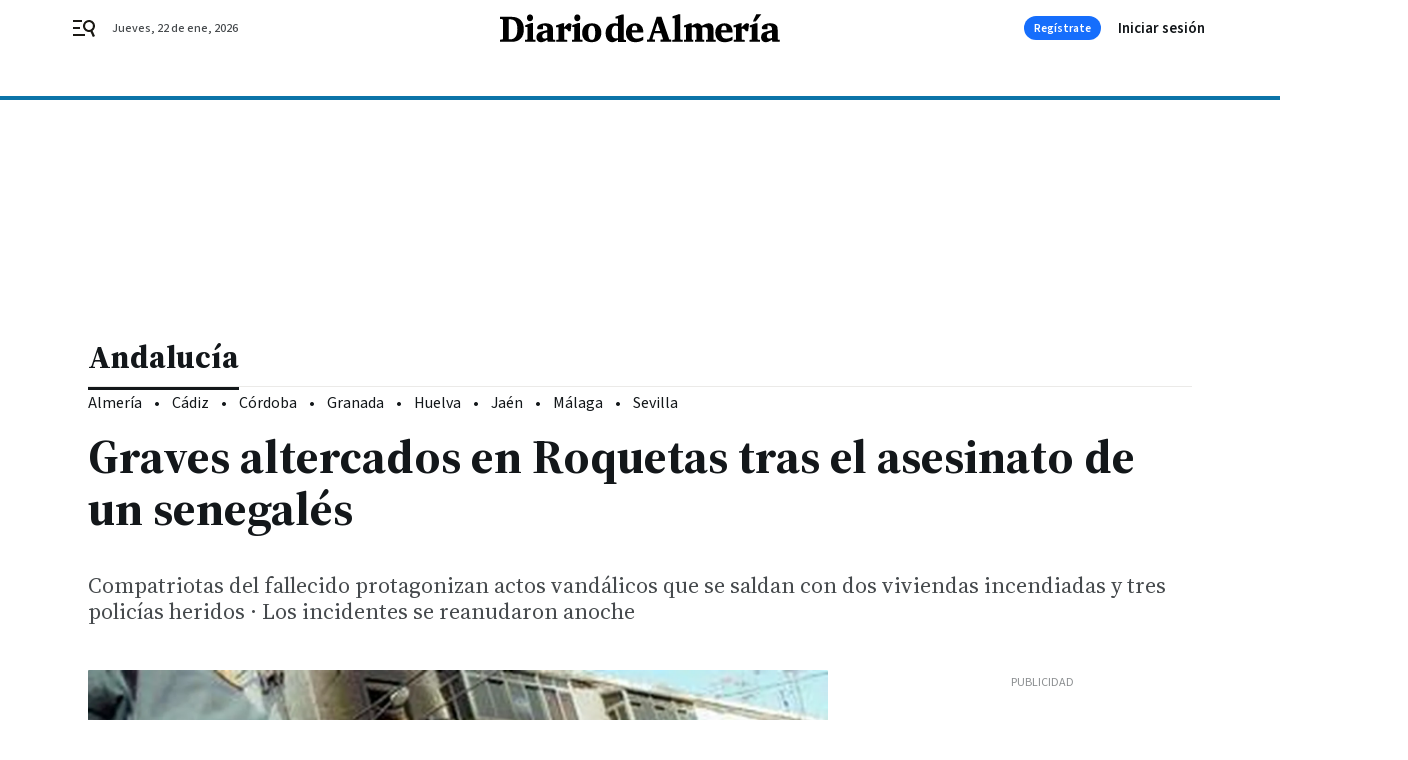

--- FILE ---
content_type: text/html; charset=UTF-8
request_url: https://www.diariodealmeria.es/andalucia/Graves-altercados-Roquetas-asesinato-senegales_0_184782104.html
body_size: 49670
content:



<!doctype html>
<html lang="es">
<head>
    <!-- bbnx generated at 2026-01-22T15:53:50+01:00 -->
    <meta charset="UTF-8">
    <meta name="viewport" content="width=device-width, initial-scale=1.0">
    <meta http-equiv="X-UA-Compatible" content="ie=edge">
    <meta name="generator" content="BBT bCube NX">

    <link rel="preconnect" href="https://fonts.googleapis.com">
<link rel="preconnect" href="https://fonts.gstatic.com" crossorigin>
<link href="https://fonts.googleapis.com/css2?family=Source+Sans+3:ital,wght@0,200..900;1,200..900&family=Source+Serif+4:ital,opsz,wght@0,8..60,200..900;1,8..60,200..900&display=swap" rel="stylesheet">

    <link rel="preload" href="/diariodealmeria/vendor.h-9f04c90ba4f98b79ed48.js" as="script">
    <link rel="preload" href="/diariodealmeria/app.h-86a0946d2c02cb2293db.js" as="script">
    <link rel="preload" href="/diariodealmeria/app.h-fa3afa55feeeb944ebce.css" as="style">

    <title>Graves altercados en Roquetas tras el asesinato de un senegalés</title>
    <meta name="description" content="Compatriotas del fallecido protagonizan actos vandálicos que se saldan con dos viviendas incendiadas y tres policías heridos · Los incidentes se reanudaron anoche">            <link rel="canonical" href="https://www.diariodesevilla.es/andalucia/Graves-altercados-Roquetas-asesinato-senegales_0_184782104.html">    
            
            <meta property="article:modified_time" content="2008-09-08T05:04:00+02:00">                    <meta property="article:published_time" content="2008-09-08T05:04:00+02:00">                    <meta property="article:section" content="Andalucía">                    <meta name="author" content="Mar París / Almería">                    <meta http-equiv="Content-Type" content="text/html; charset=UTF-8">                    <meta name="generator" content="BBT bCube NX">                    <meta name="keywords" content="Graves, altercados, Roquetas, asesinato, senegales">                    <meta property="og:description" content="Compatriotas del fallecido protagonizan actos vandálicos que se saldan con dos viviendas incendiadas y tres policías heridos · Los incidentes se reanudaron anoche">                    <meta property="og:image" content="https://static.grupojoly.com/clip/4f71b984-9735-49b2-884a-23ca95090059_facebook-aspect-ratio_default_0.jpg">                    <meta property="og:image:height" content="628">                    <meta property="og:image:width" content="1200">                    <meta property="og:site_name" content="Diario de Almería">                    <meta property="og:title" content="Graves altercados en Roquetas tras el asesinato de un senegalés">                    <meta property="og:type" content="article">                    <meta property="og:url" content="https://www.diariodealmeria.es/andalucia/Graves-altercados-Roquetas-asesinato-senegales_0_184782104.html">                    <meta name="publisher" content="Diario de Almería">                    <meta http-equiv="refresh" content="600">                    <meta name="robots" content="index,follow,max-image-preview:large">                    <meta name="twitter:card" content="summary_large_image">                    <meta name="twitter:description" content="Compatriotas del fallecido protagonizan actos vandálicos que se saldan con dos viviendas incendiadas y tres policías heridos · Los incidentes se reanudaron anoche">                    <meta name="twitter:image" content="https://static.grupojoly.com/clip/4f71b984-9735-49b2-884a-23ca95090059_twitter-aspect-ratio_default_0.jpg">                    <meta name="twitter:title" content="Graves altercados en Roquetas tras el asesinato de un senegalés">                    <link rel="shortcut icon" href="https://static.grupojoly.com/clip/87c1fdd0-0126-4b00-bdd3-8738b7f1213f_source-aspect-ratio_default_0.jpg" type="image/x-icon">                    <link rel="apple-touch-icon" href="https://static.grupojoly.com/joly/public/file/2024/0918/09/app-launcher-almeri-a.png">                    <link href="https://www.diariodealmeria.es/andalucia/Graves-altercados-Roquetas-asesinato-senegales_0_184782104.amp.html" rel="amphtml">                    <meta property="mrf:canonical" content="https://www.diariodealmeria.es/andalucia/Graves-altercados-Roquetas-asesinato-senegales_0_184782104.html">                    <meta property="mrf:authors" content="Mar París / Almería">                    <meta property="mrf:sections" content="Andalucía">                    <meta property="mrf:tags" content="noticia_id:9764264">                    <meta property="mrf:tags" content="fechapublicacion:20080908">                    <meta property="mrf:tags" content="lastmodify:">                    <meta property="mrf:tags" content="layout:noticias">                    <meta property="mrf:tags" content="accesstype:abierto">                    <meta property="mrf:tags" content="keywords:Graves;altercados;Roquetas;asesinato;senegales">                    <meta property="mrf:tags" content="categoria:Andalucía">                    <meta property="mrf:tags" content="subcategoria:sinct">            
    
    <link rel="preconnect" href="https://static.grupojoly.com">
                                    <script type="application/ld+json">{"@context":"https:\/\/schema.org","@graph":[{"@context":"https:\/\/schema.org","@type":"NewsMediaOrganization","name":"Diario de Almer\u00eda","url":"https:\/\/www.diariodealmeria.es","logo":{"@type":"ImageObject","url":"https:\/\/www.diariodealmeria.es\/static\/logos\/diariodealmeria.svg"},"sameAs":["https:\/\/www.facebook.com\/elalmeria\/","https:\/\/twitter.com\/diariodalmeria","https:\/\/www.instagram.com\/diariodealmeria","https:\/\/t.me\/diariodealmeria_es","https:\/\/www.youtube.com\/channel\/UCbX5BOseHJbVCEECDj5Lrrg"],"foundingDate":"2007-11-11T00:00:00+01:00","@id":"https:\/\/www.diariodealmeria.es#organization"},{"@context":"https:\/\/schema.org","@type":"BreadcrumbList","name":"Graves altercados en Roquetas tras el asesinato de un senegal\u00e9s","itemListElement":[{"@type":"ListItem","position":1,"item":{"@type":"CollectionPage","url":"https:\/\/www.diariodealmeria.es","name":"Diario de Almer\u00eda","@id":"https:\/\/www.diariodealmeria.es"}},{"@type":"ListItem","position":2,"item":{"@type":"CollectionPage","url":"https:\/\/www.diariodealmeria.es\/andalucia\/","name":"Andaluc\u00eda","@id":"https:\/\/www.diariodealmeria.es\/andalucia\/"}},{"@type":"ListItem","position":3,"item":{"@type":"WebPage","url":"https:\/\/www.diariodealmeria.es\/andalucia\/Graves-altercados-Roquetas-asesinato-senegales_0_184782104.html","name":"Graves altercados en Roquetas tras el asesinato de un senegal\u00e9s","@id":"https:\/\/www.diariodealmeria.es\/andalucia\/Graves-altercados-Roquetas-asesinato-senegales_0_184782104.html"}}],"@id":"https:\/\/www.diariodealmeria.es\/andalucia\/Graves-altercados-Roquetas-asesinato-senegales_0_184782104.html#breadcrumb"},{"@context":"https:\/\/schema.org","@type":"NewsArticle","headline":"Graves altercados en Roquetas tras el asesinato de un senegal\u00e9s","url":"https:\/\/www.diariodealmeria.es:443\/andalucia\/Graves-altercados-Roquetas-asesinato-senegales_0_184782104.html","image":[{"@type":"ImageObject","url":"https:\/\/static.grupojoly.com\/clip\/4f71b984-9735-49b2-884a-23ca95090059_source-aspect-ratio_1600w_0.jpg","width":1600,"height":1065,"name":"Un polic\u00eda vigila la zona donde se produjeron los disturbios ."},{"@type":"ImageObject","url":"https:\/\/static.grupojoly.com\/clip\/a3d6d0ad-680a-425c-84d9-c30ef86a8a79_source-aspect-ratio_1600w_0.jpg"}],"datePublished":"2008-09-08T05:04:00+02:00","dateModified":"2008-09-08T05:04:00+02:00","publisher":{"@id":"https:\/\/www.diariodealmeria.es#organization"},"author":[{"@type":"Person","name":"Mar Par\u00eds \/ Almer\u00eda"}],"mainEntityOfPage":"https:\/\/www.diariodealmeria.es\/andalucia\/Graves-altercados-Roquetas-asesinato-senegales_0_184782104.html","isAccessibleForFree":true,"articleSection":["Andaluc\u00eda"],"articleBody":" Eran alrededor de las 23:00 del s\u00e1bado cuando Osman K., un joven de 28 a\u00f1os de origen senegal\u00e9s, fallec\u00eda a consecuencia de una pu\u00f1alada recibida minutos antes cuando intentaba poner fin a una disputa entre un compatriota y su presunto agresor, conocido en el barrio como El Gitano.  El  origen de la disputa se relacion\u00f3 con un asunto de tr\u00e1fico de drogas, seg\u00fan fuentes policiales. La pu\u00f1alada que recibi\u00f3 Osman K., fue la causa de su fallecimiento pese a los intentos del 061 de mantenerlo con vida.  Tan s\u00f3lo unas horas despu\u00e9s, una vez difundida la agresi\u00f3n, el barrio de las 200 Viviendas de Roquetas de Mar era escenario de una batalla campal. Los compatriotas de la v\u00edctima salieron a la calle para vengar la muerte del inmigrante subsahariano. Casado y padre de dos hijos, Osman K. hab\u00eda permanecido durante cuatro a\u00f1os trabajando de forma ilegal en el campo y se encontraba a la espera de ser regularizado y poder traer a su familia a Espa\u00f1a.  Dos viviendas de los familiares del presunto agresor fueron incendiadas, as\u00ed como contenedores de basura y varios veh\u00edculos que permanec\u00edan estacionados en las  inmediaciones.  A la zona llegaron efectivos de la Polic\u00eda Local del municipio roquetero junto a la Guardia Civil. En total, una veintena de patrullas, que fueron recibidas con piedras y botellas, hiriendo con car\u00e1cter leve a dos agentes de la Benem\u00e9rita y a un Polic\u00eda Local. El grupo de subsaharianos arrojaba contra los agentes todo lo que encontraban a mano, enfrent\u00e1ndose directamente con la polic\u00eda o desde  los tejados de varias viviendas. Sobre las 03:30 intervino en la barriada la Unidad de Seguridad Ciudadana (Usecic) de la Comandancia de Almer\u00eda, provista de material antidisturbios y con apoyo de un helic\u00f3ptero del Servicio A\u00e9reo, quienes facilitaron el paso y actuaci\u00f3n a los Bomberos y pusieron fin a los incidentes de orden p\u00fablico, quedando \u00e9ste restablecido sobre las cinco de la madrugada. La Guardia Civil mantuvo todo el d\u00eda de ayer  un dispositivo de seguridad en la barriada para evitar de nuevos incidentes. Durante la madrugada procedieron a la detenci\u00f3n de A.C. de 33 a\u00f1os de edad y P.G. de 30 a\u00f1os, ambos naturales de Guinea Bissau; de B.O. de 31 a\u00f1os, de Nigeria y de E.F. de 19 a\u00f1os, de Sud\u00e1n, vecinos todos de Roquetas de Mar, por des\u00f3rdenes p\u00fablicos, atentado y resistencia grave a los agentes de la autoridad.  La Polic\u00eda Judicial mantiene abierta una investigaci\u00f3n por el homicidio, por lo que se esperan pr\u00f3ximas detenciones. La Guardia Civil de Almer\u00eda ha iniciado una investigaci\u00f3n para esclarecer los hechos y lograr detener al autor de la muerte del subsahariano. Se busca a una persona del propio barrio. Un ajuste de cuentas por asuntos relacionados con el tr\u00e1fico de drogas es la principal hip\u00f3tesis que baraja la Guardia Civil en la muerte por herida de arma blanca de este senegal\u00e9s.  Fuentes de la Subdelegaci\u00f3n del Gobierno informaron a Efe de que los agentes siguen buscando al presunto autor del apu\u00f1alamiento, al parecer un var\u00f3n de etnia gitana que se dio a la fuga del lugar de los hechos. La ONG Almer\u00eda Acoge rechaz\u00f3  vincular la muerte con un \"brote xen\u00f3fobo\", y lo achac\u00f3 a lo \"complicada\" de la zona en que se produjo, conocida como las 200 viviendas, donde conviven personas de etnia gitana, como el presunto autor del crimen, y subsaharianos.   El portavoz de Almer\u00eda Acoge, Juan Jos\u00e9 Castillo, declar\u00f3 a Europa Press que todo se debe a que \"se ha encendido la mecha y ha explotado de pronto sin m\u00e1s\". Castillo neg\u00f3 que hubiera alg\u00fan tipo de enfrentamiento entre clanes a falta tan s\u00f3lo de que se produjera un incidente de estas caracter\u00edsticas. Anoche, al cierre de esta edici\u00f3n, prosegu\u00edan los disturbios, que se hab\u00edan reanudado poco despu\u00e9s de las 22.00 cuando un grupo de subsaharianos apedre\u00f3 una ambulancia que hab\u00eda acudido al barrio a socorrer a un vecino que se hab\u00eda ca\u00eddo de forma accidental. Los subsaharianos asentados en las 200 Viviendas de Roquetas de Mar afirmaron que este colectivo nunca ha mantenido disputas en la zona y que los altercados responden \"al nerviosismo y el dolor\" por la muerte de \"un inocente\". Los vecinos del barrio de toda la vida defienden a los subsaharianos, \"que nunca se meten con nadie\" y justifican en parte el estado de \"irritaci\u00f3n\" que deriv\u00f3 en los incidentes.","wordCount":780,"name":"Graves altercados en Roquetas tras el asesinato de un senegal\u00e9s","description":"Compatriotas del fallecido protagonizan actos vand\u00e1licos que se saldan con dos viviendas incendiadas y tres polic\u00edas heridos \u00b7 Los incidentes se reanudaron anoche","keywords":[]}]}</script>
                <!-- New cookie policies (Marfeel) -->
<script type="text/javascript">
    if (!window.didomiConfig) {
        window.didomiConfig = {};
    }
    if (!window.didomiConfig.notice) {
        window.didomiConfig.notice = {};
    }
    if (!window.didomiConfig.app) {
        window.didomiConfig.app = {};
    }

    // time in seconds pay to reject should be valid. In this example, one day in seconds is 86400.
    window.didomiConfig.app.deniedConsentDuration = 86400;
    window.didomiConfig.notice.enable = false;
</script>
<!-- End New cookie policies (Marfeel) -->

<!-- Didomi CMP -->
<script async type="text/javascript">window.gdprAppliesGlobally=true;(function(){function a(e){if(!window.frames[e]){if(document.body&&document.body.firstChild){var t=document.body;var n=document.createElement("iframe");n.style.display="none";n.name=e;n.title=e;t.insertBefore(n,t.firstChild)}
    else{setTimeout(function(){a(e)},5)}}}function e(n,r,o,c,s){function e(e,t,n,a){if(typeof n!=="function"){return}if(!window[r]){window[r]=[]}var i=false;if(s){i=s(e,t,n)}if(!i){window[r].push({command:e,parameter:t,callback:n,version:a})}}e.stub=true;function t(a){if(!window[n]||window[n].stub!==true){return}if(!a.data){return}
        var i=typeof a.data==="string";var e;try{e=i?JSON.parse(a.data):a.data}catch(t){return}if(e[o]){var r=e[o];window[n](r.command,r.parameter,function(e,t){var n={};n[c]={returnValue:e,success:t,callId:r.callId};a.source.postMessage(i?JSON.stringify(n):n,"*")},r.version)}}
        if(typeof window[n]!=="function"){window[n]=e;if(window.addEventListener){window.addEventListener("message",t,false)}else{window.attachEvent("onmessage",t)}}}e("__tcfapi","__tcfapiBuffer","__tcfapiCall","__tcfapiReturn");a("__tcfapiLocator");(function(e){
        var t=document.createElement("script");t.id="spcloader";t.type="text/javascript";t.async=true;t.src="https://sdk.privacy-center.org/"+e+"/loader.js?target="+document.location.hostname;t.charset="utf-8";var n=document.getElementsByTagName("script")[0];n.parentNode.insertBefore(t,n)})("6e7011c3-735d-4a5c-b4d8-c8b97a71fd01")})();</script>
<!-- End Didomi CMP -->
                                    <script>
    window.adMap = {"networkCode":"","adUnitPath":"","segmentation":{"site":"","domain":"https:\/\/www.diariodealmeria.es","id":"9764264","type":"content","subtype":"noticias","language":"es","category":["Andaluc\u00eda"],"tags":[],"authors":[],"geocont":""},"bannerTop":null,"bannerUnderHeader":{"type":"html","id":1000028,"slotType":"BANNER","minimumReservedHeightMobile":115,"minimumReservedHeightDesktop":265,"name":"Top, Int, Skin RC","active":true,"code":"<div id=\"top\" class=\"henneoHB\"><\/div>\n<div id=\"int\" class=\"henneoHB\"><\/div>\n<div id=\"skin\" class=\"henneoHB\"><\/div>"},"bannerFooter":null,"afterContent":null,"skyLeft":{"type":"html","id":1000027,"slotType":"SKY","minimumReservedHeightMobile":null,"minimumReservedHeightDesktop":600,"name":"Skyizda RC","active":true,"code":"<div id=\"skyizda\" class=\"henneoHB\"><\/div>"},"skyRight":{"type":"html","id":1000026,"slotType":"SKY","minimumReservedHeightMobile":null,"minimumReservedHeightDesktop":600,"name":"Skydcha RC","active":true,"code":"<div id=\"skydcha\" class=\"henneoHB\"><\/div>"},"outOfPage":null,"list":[{"index":3,"position":{"type":"html","id":1000051,"slotType":"RECTANGLE","minimumReservedHeightMobile":250,"minimumReservedHeightDesktop":450,"name":"Intext Contenidos Noticias DDA","active":true,"code":"<div class=\"adv-intext\">\n<script>function a(r){try{for(;r.parent&&r!==r.parent;)r=r.parent;return r}catch(r){return null}}var n=a(window);if(n&&n.document&&n.document.body){var s=document.createElement(\"script\");s.setAttribute(\"data-gdpr-applies\", \"${gdpr}\");s.setAttribute(\"data-consent-string\", \"${gdpr_consent}\");s.src=\"https:\/\/static.sunmedia.tv\/integrations\/7f9a1060-fcaa-4232-9db0-bbc31d0f95dd\/7f9a1060-fcaa-4232-9db0-bbc31d0f95dd.js\",s.async=!0,n.document.body.appendChild(s)}<\/script>\n\n<\/div>"}}],"vastUrl":"https:\/\/vast.sunmedia.tv\/df40fa1e-ea46-48aa-9f19-57533868f398?rnd=__timestamp__&gdpr=${gdpr}&gdpr_consent=${gdpr_consent}&referrerurl=__page-url__&rw=__player-width__&rh=__player-height__&cp.schain=${supply_chain}&t=${VALUE}","adMapName":"Admap Contenidos con columna derecha Desktop DDA","underRecirculationBannerLeft":null,"underRecirculationBannerRight":null} || [];
    window.adMapMobile = {"networkCode":"","adUnitPath":"","segmentation":{"site":"","domain":"https:\/\/www.diariodealmeria.es","id":"9764264","type":"content","subtype":"noticias","language":"es","category":["Andaluc\u00eda"],"tags":[],"authors":[],"geocont":""},"bannerTop":{"type":"html","id":1000024,"slotType":"BANNER","minimumReservedHeightMobile":115,"minimumReservedHeightDesktop":265,"name":"Top, Int RC","active":true,"code":"<div id=\"top\" class=\"henneoHB\"><\/div>\n<div id=\"int\" class=\"henneoHB\"><\/div>"},"bannerUnderHeader":null,"bannerFooter":null,"afterContent":null,"skyLeft":null,"skyRight":null,"outOfPage":null,"list":[{"index":3,"position":{"type":"html","id":1000013,"slotType":"RECTANGLE","minimumReservedHeightMobile":600,"minimumReservedHeightDesktop":600,"name":"Right1 RC","active":true,"code":"<div class=\"henneoHB henneoHB-right\" ><\/div>"}},{"index":5,"position":{"type":"html","id":1000051,"slotType":"RECTANGLE","minimumReservedHeightMobile":250,"minimumReservedHeightDesktop":450,"name":"Intext Contenidos Noticias DDA","active":true,"code":"<div class=\"adv-intext\">\n<script>function a(r){try{for(;r.parent&&r!==r.parent;)r=r.parent;return r}catch(r){return null}}var n=a(window);if(n&&n.document&&n.document.body){var s=document.createElement(\"script\");s.setAttribute(\"data-gdpr-applies\", \"${gdpr}\");s.setAttribute(\"data-consent-string\", \"${gdpr_consent}\");s.src=\"https:\/\/static.sunmedia.tv\/integrations\/7f9a1060-fcaa-4232-9db0-bbc31d0f95dd\/7f9a1060-fcaa-4232-9db0-bbc31d0f95dd.js\",s.async=!0,n.document.body.appendChild(s)}<\/script>\n\n<\/div>"}},{"index":9,"position":{"type":"html","id":1000014,"slotType":"RECTANGLE","minimumReservedHeightMobile":600,"minimumReservedHeightDesktop":600,"name":"Right2 RC","active":true,"code":"<div class=\"henneoHB henneoHB-right\" ><\/div>"}},{"index":13,"position":{"type":"html","id":1000015,"slotType":"RECTANGLE","minimumReservedHeightMobile":600,"minimumReservedHeightDesktop":600,"name":"Right3 RC","active":true,"code":"<div class=\"henneoHB henneoHB-right\" ><\/div>"}},{"index":17,"position":{"type":"html","id":1000016,"slotType":"RECTANGLE","minimumReservedHeightMobile":600,"minimumReservedHeightDesktop":600,"name":"Right4 RC","active":true,"code":"<div class=\"henneoHB henneoHB-right\" ><\/div>"}}],"vastUrl":"https:\/\/vast.sunmedia.tv\/df40fa1e-ea46-48aa-9f19-57533868f398?rnd=__timestamp__&gdpr=${gdpr}&gdpr_consent=${gdpr_consent}&referrerurl=__page-url__&rw=__player-width__&rh=__player-height__&cp.schain=${supply_chain}&t=${VALUE}","adMapName":"Admap Contenidos Mobile DDA","underRecirculationBannerLeft":null,"underRecirculationBannerRight":null} || [];
</script>
                        
            <!-- Tag per site - Google Analytics -->

    
    <!-- Google Analytics -->
    <script>
        window.dataLayer = window.dataLayer || [];
        window.dataLayer.push({
                        'site': 'dda',                        'categoria': 'Andalucía',                        'subcategoria': '',                        'secundarias': '',                        'section': 'Andalucía',                        'platform': 'Desktop',                        'layout': 'noticias',                        'createdby': '',                        'titular': 'Graves-altercados-en-Roquetas-tras-el-asesinato-de-un-senegalés',                        'fechapublicacion': '20080908',                        'lastmodify': '',                        'keywords': 'Graves,altercados,Roquetas,asesinato,senegales',                        'noticia_id': '9764264',                        'seotag': '',                        'title': 'Graves altercados en Roquetas tras el asesinato de un senegalés',                        'firma': 'Mar París / Almería',                        'media_id': '408',                        'author': '',                        'user': '',                        'image': 'https://static.grupojoly.com/clip/4f71b984-9735-49b2-884a-23ca95090059_16-9-aspect-ratio_25p_0.jpg',                        'canonical': 'https://www.diariodesevilla.es/andalucia/Graves-altercados-Roquetas-asesinato-senegales_0_184782104.html',                        'template': 'normal',                        'op_column': '',                        'fechadeactualizacion': '2016-10-15 14:52:05',                        'accesstype': 'abierto',                        'mediatype': 'imagen',                        'user_logged': '0',                        'user_id': '',                        'ga_id': '',                        'su': '',                        'kid': ''                    });
    </script>
    <script>
    function updateDataLayerPlatform() {
        const isMobile = detectMob();
        if (isMobile) {
            window.dataLayer.push({ 'platform': 'Mobile' });
        }
    }

    function detectMob() {
        const toMatch = [
            /Android/i,
            /webOS/i,
            /iPhone/i,
            /iPad/i,
            /iPod/i,
            /BlackBerry/i,
            /Windows Phone/i
        ];

        return toMatch.some((toMatchItem) => {
            return navigator.userAgent.match(toMatchItem);
        });
    }

    updateDataLayerPlatform();
    </script>

    <!-- Google Tag Manager -->
    <script>
    window.jolTagManagerId = "GTM-NFF8PB";
    (function (w, d, s, l, i) {
        w[l] = w[l] || [];
        w[l].push({ 'gtm.start': new Date().getTime(), event: 'gtm.js' });
        const f = d.getElementsByTagName(s)[0],
            j = d.createElement(s),
            dl = l != 'dataLayer' ? '&l=' + l : '';
        j.src = 'https://www.googletagmanager.com/gtm.js?id=' + i + dl;
        j.async = 'true';
        f.parentNode.insertBefore(j, f);
    })(window, document, 'script', 'dataLayer', 'GTM-NFF8PB');
    </script>
    <!-- End Google Tag Manager -->

<!-- Google Tag Manager (Alayans -> Addoor) - https://mgr.bitban.com/issues/129004 -->
<script>(function(w,d,s,l,i){w[l]=w[l]||[]; w[l].push({'gtm.start':new Date().getTime(), event:'gtm.js'});var f=d.getElementsByTagName(s)[0],j=d.createElement(s), dl=l!='dataLayer'?'&l='+l:'';j.async=true;j.src='https://www.googletagmanager.com/gtm.js?id='+i+dl;f.parentNode.insertBefore(j,f);
    })(window,document, 'script', 'dataLayer', 'GTM-P3BNRJ4L'); </script>
<!-- End Google Tag Manager -->
    
                        <style>
        #related-9764264 {
            display: none;
        }
    </style>
    <link rel="preload" href="/diariodealmeria/brick/hot-topics-joly-default-brick.h-4000022b0ce0748cb21e.css" as="style"><link rel="preload" href="/diariodealmeria/brick/header-joly-default-brick.h-e04d2dd5be8b7c2df58b.css" as="style"><link rel="preload" href="/diariodealmeria/brick/footer-joly-default-brick.h-3e801cf7d1194f866718.css" as="style"><link rel='stylesheet' href='/diariodealmeria/brick/hot-topics-joly-default-brick.h-4000022b0ce0748cb21e.css'><link rel='stylesheet' href='/diariodealmeria/brick/header-joly-default-brick.h-e04d2dd5be8b7c2df58b.css'><link rel='stylesheet' href='/diariodealmeria/brick/footer-joly-default-brick.h-3e801cf7d1194f866718.css'>

    <link rel="stylesheet" href="/diariodealmeria/app.h-fa3afa55feeeb944ebce.css">

                
                                
                    <!-- Seedtag Config -->

<script defer>

function getCookieForSeedtag(name) {
    const cookies = document.cookie.split(";");
    for (let cookie of cookies) {
        cookie = cookie.trim();
        if (cookie.startsWith(name + "=")) {
            try {
                return decodeURIComponent(cookie.substring(name.length + 1));
            } catch (e) {
                return "";
            }
        }
    }
    return "";
}

setTimeout(() => {
    const userSessionCookie = getCookieForSeedtag('nx-session-user');
    let isSubscriber = false;
    if (userSessionCookie) {
        try {
            const userData = JSON.parse(userSessionCookie);
            if (userData && userData.type && userData.type.toString() === '2') {
                isSubscriber = true;
            }
        } catch (e) {
            console.error("Integration Error: Error parsing user session cookie.", e);
        }
    }

    if (!isSubscriber) {
        !function(){window.hb_now=Date.now();var e=document.getElementsByTagName("script")[0],t="https://hb.20m.es/stable/config/grupojoly.com/desktop-mobile.min.js";
        window.location.search.match(/hb_test=true/)&&(t=t.replace("/stable/","/test/"));var n=document.createElement("script");n.async=!0,n.src=t,e.parentNode.insertBefore(n,e)}();
    }
}, 500);

</script>
<!-- Indigitall -->
<script defer type="text/javascript" src="/static/indigitall/sdk.min.js"></script>
<script defer type="text/javascript" src="/static/indigitall/worker.min.js"></script>
<!-- GFK -->

    
    <script defer type="text/javascript">
        var gfkS2sConf = {
            media: "DiariodealmeriaWeb",
            url: "//es-config.sensic.net/s2s-web.js",
            type:     "WEB",
            logLevel: "none"
        };

        (function (w, d, c, s, id, v) {
            if (d.getElementById(id)) {
                return;
            }

            w.gfkS2sConf = c;
            w[id] = {};
            w[id].agents = [];
            var api = ["playStreamLive", "playStreamOnDemand", "stop", "skip", "screen", "volume", "impression"];
            w.gfks = (function () {
                function f(sA, e, cb) {
                    return function () {
                        sA.p = cb();
                        sA.queue.push({f: e, a: arguments});
                    };
                }
                function s(c, pId, cb) {
                    var sA = {queue: [], config: c, cb: cb, pId: pId};
                    for (var i = 0; i < api.length; i++) {
                        var e = api[i];
                        sA[e] = f(sA, e, cb);
                    }
                    return sA;
                }
                return s;
            }());
            w[id].getAgent = function (cb, pId) {
                var a = {
                    a: new w.gfks(c, pId || "", cb || function () {
                        return 0;
                    })
                };
                function g(a, e) {
                    return function () {
                        return a.a[e].apply(a.a, arguments);
                    }
                }
                for (var i = 0; i < api.length; i++) {
                    var e = api[i];
                    a[e] = g(a, e);
                }
                w[id].agents.push(a);
                return a;
            };

            var lJS = function (eId, url) {
                var tag = d.createElement(s);
                var el = d.getElementsByTagName(s)[0];
                tag.id = eId;
                tag.async = true;
                tag.type = 'text/javascript';
                tag.src = url;
                el.parentNode.insertBefore(tag, el);
            };

            if (c.hasOwnProperty(v)) {lJS(id + v, c[v]);}
            lJS(id, c.url);
        })(window, document, gfkS2sConf, 'script', 'gfkS2s', 'visUrl');
    </script>
    <script defer type="text/javascript">
        var agent = gfkS2s.getAgent();
        let c1 = window.location.hostname.replace("www.", "");
        let c2 = "homepage";
        if (window.location.pathname.length > 1) {
            c2 = window.location.pathname;
            if (window.location.pathname.lastIndexOf("/") > 0) {
                c2 = window.location.pathname.substring(1, window.location.pathname.lastIndexOf("/"));
            }
        }
        var customParams = {
            c1: c1,
            c2: c2
        }

        agent.impression("default", customParams);
    </script>
<!-- Marfeel head-->
<script defer type="text/javascript">
    function e(e){var t=!(arguments.length>1&&void 0!==arguments[1])||arguments[1],c=document.createElement("script");c.src=e,t?c.type="module":(c.async=!0,c.type="text/javascript",c.setAttribute("nomodule",""));var n=document.getElementsByTagName("script")[0];n.parentNode.insertBefore(c,n)}function t(t,c,n){var a,o,r;null!==(a=t.marfeel)&&void 0!==a||(t.marfeel={}),null!==(o=(r=t.marfeel).cmd)&&void 0!==o||(r.cmd=[]),t.marfeel.config=n,t.marfeel.config.accountId=c;var i="https://sdk.mrf.io/statics";e("".concat(i,"/marfeel-sdk.js?id=").concat(c),!0),e("".concat(i,"/marfeel-sdk.es5.js?id=").concat(c),!1)}!function(e,c){var n=arguments.length>2&&void 0!==arguments[2]?arguments[2]:{};t(e,c,n)}(window,3358,{} /*config*/);
</script>

<!-- Interstitial Adgage -->
    <script defer src="https://cdn.adkaora.space/grupojoly/generic/prod/adk-init.js" data-version="v3" type="text/javascript"></script>
<!-- Besocy head -->
<script>
(function(d,s,id,h,t){
    var js,r,djs = d.getElementsByTagName(s)[0];
    if (d.getElementById(id)) {return;}
    js = d.createElement('script');js.id =id;js.async=1;
    js.h=h;js.t=t;
    r=encodeURI(btoa(d.referrer));
    js.src="//"+h+"/pixel/js/"+t+"/"+r;
    djs.parentNode.insertBefore(js, djs);
}(document, 'script', 'dogtrack-pixel','joly.spxl.socy.es', 'JOLYOzD0eCrpfv'));
</script>
<!-- Besocy head -->

<script>
    function getCookie(name) {
        const cookies = document.cookie.split(";");
        for (let cookie of cookies) {
            cookie = cookie.trim();
            if (cookie.startsWith(name + "=")) {
                try {
                    return decodeURIComponent(cookie.substring(name.length + 1));
                } catch (e) {
                    return "";
                }
            }
        }
        return "";
    }

    let isSubscriber = false;
    const userSessionCookie = getCookie('nx-session-user');

    let parsedUserData = null;

    if (userSessionCookie) {
        try {
            const userData = JSON.parse(userSessionCookie);
            parsedUserData = userData;

            if (userData && userData.type && userData.type.toString() === '2') {
                isSubscriber = true;
            }

            document.addEventListener("DOMContentLoaded", function() {
                const headerbtnsubscription = document.getElementById('headerbtnsubscription');
                if (headerbtnsubscription) {
                    if (isSubscriber) {
                        headerbtnsubscription.style.display = 'none';
                    } else {
                        headerbtnsubscription.style.display = 'flex';
                    }
                }
            });
        } catch (e) {
            console.error("Integration Error: Error parsing user session cookie.", e);
        }
    }

        </script>
<!-- Permutive -->


        
<script defer type="text/javascript" src="https://cdns.gigya.com/js/gigya.js?apiKey=3_-8Mcbt87bbVpSfF7JwG3bEJuMrGMIvau_ELOwXa3GgUbHx5bdlb18sbMpGzP-rnb">
    {
        'lang': 'es',
        'sessionExpiration': 2592000,
    }
</script>
        
    <style>@media all and (max-width: 768px) {#id-bannerTop { min-height: 115px; }} </style>
<style>@media all and (min-width: 769px) {#id-bannerUnderHeader { min-height: 265px; }} </style>
<style>@media all and (min-width: 1100px) {#id-1000051-advertising--desktop { min-height: 486px; }} </style>
<style>@media all and (max-width: 1099px) {#id-1000013-advertising--mobile { min-height: 636px; }} </style>
<style>@media all and (max-width: 1099px) {#id-1000051-advertising--mobile { min-height: 286px; }} </style>
<style>@media all and (max-width: 1099px) {#id-1000014-advertising--mobile { min-height: 636px; }} </style>
<style>@media all and (max-width: 1099px) {#id-1000015-advertising--mobile { min-height: 636px; }} </style>
<style>@media all and (max-width: 1099px) {#id-1000016-advertising--mobile { min-height: 636px; }} </style>

    <script>
    function getCookie(name) {
        const cookies = document.cookie.split(";");
        for (let cookie of cookies) {
            cookie = cookie.trim();
            if (cookie.startsWith(name + "=")) {
                try {
                    return decodeURIComponent(cookie.substring(name.length + 1));
                } catch (e) {
                    return "";
                }
            }
        }
        return "";
    }
    let isSubscriberCaseAdWall = false;
    const userSessionCookie = getCookie('nx-session-user');
    if (userSessionCookie) {
        try {
            const userData = JSON.parse(userSessionCookie);
            if (userData && userData.type && userData.type.toString() === '2') {
                isSubscriberCaseAdWall = true;
            }
        } catch (e) {
            console.error("Integration Error: Error parsing user session cookie.", e);
        }
    }
    window.yieldMasterCmd = window.yieldMasterCmd || [];
    window.yieldMasterCmd.push(function() { window.yieldMaster.init({ pageVersionAutodetect: true, enableAdUnits: isSubscriberCaseAdWall ? [] : ['DDL_ADWALL'] }); });
</script>
</head>


<body class="web-mode diariodealmeria  sky-grid sky-grid-content">

  
      <!-- Global site tag (gtag.js) - Google Analytics -->

    <!-- Google Tag Manager (noscript) -->
    <noscript><iframe src="https://www.googletagmanager.com/ns.html?id=GTM-NFF8PB"
                      height="0" width="0" style="display:none;visibility:hidden"></iframe></noscript>
    <!-- End Google Tag Manager (noscript) -->
  
        
            <!-- Begin comScore Tag -->
        <script>
            var _comscore = _comscore || [];
            _comscore.push({ c1: "2", c2: "14621244" });
            (function() {
                var s = document.createElement("script"), el = document.getElementsByTagName("script")[0]; s.async = true;
                s.src = "https://sb.scorecardresearch.com/cs/14621244/beacon.js";
                el.parentNode.insertBefore(s, el);
            })();
        </script>
        <noscript>
            <img src="https://sb.scorecardresearch.com/p?c1=2&c2=14621244&cv=3.6&cj=1" alt="comScore">
        </noscript>
        <!-- End comScore Tag -->
    
  
  
<div id="app">
    <page-variables :content-id="9764264"                    :running-in-showroom="false"
                    :site-url="&quot;https:\/\/www.diariodealmeria.es&quot;"
                    :site="{&quot;id&quot;:15,&quot;name&quot;:&quot;Diario de Almer\u00eda&quot;,&quot;alias&quot;:&quot;diariodealmeria&quot;,&quot;url&quot;:&quot;https:\/\/www.diariodealmeria.es&quot;,&quot;staticUrl&quot;:null,&quot;scheme&quot;:&quot;https&quot;,&quot;mediaId&quot;:5}"
                    :preview="false"
                    :feature-flags="{&quot;CmsAuditLog.enabled&quot;:true,&quot;ManualContentIdInBoardsAndComposition.enabled&quot;:true,&quot;ShowLanguageToolFAB.Enabled&quot;:true}"></page-variables>
                                            <nx-paywall-manager :content-id="9764264"></nx-paywall-manager>
            <nx-paywall-version-testing></nx-paywall-version-testing>
            
            
                        <aside id="id-bannerTop" data-ad-type="bannerTop">
                <nx-advertising-position type="bannerTop"></nx-advertising-position>
            </aside>
            
            
            
        
            <div class="top_container">
                        <nav aria-label="Saltar al contenido">
                <a href="#content-body" tabindex="0" class="sr-only gl-accessibility">Ir al contenido</a>
            </nav>
            
                                            
                

            
                                            
                
<nx-header-joly-default inline-template>
    <header class="bbnx-header diariodealmeria  "
            :class="{
            'sticky': this.headerSticky,
            'stickeable': this.headerStickable,
            'open_menu': this.openMenu,
            'open_search': this.openSearch }">
        <div class="bbnx-header-wrapper">
            <button class="burger"
                    aria-expanded="false"
                    @click.stop="toggleMenu"
                    aria-label="header.menu.open">
                <span class="sr-only">header.menu.open</span>
                <svg width="24" height="24" viewBox="0 0 24 24" fill="none" xmlns="http://www.w3.org/2000/svg">
<path fill-rule="evenodd" clip-rule="evenodd" d="M10 4H1V6H10V4ZM13 18H1V20H13V18ZM1 11H8V13H1V11ZM22.6453 12.0163C23.7635 8.89772 22.15 5.46926 19.0388 4.35308C15.9275 3.23699 12.4933 4.85461 11.3627 7.96875C10.2322 11.0829 11.8322 14.5178 14.939 15.6462C16.1126 16.0666 17.3318 16.0999 18.4569 15.8118L20.8806 21L22.9881 20.0095L20.5604 14.812C21.4838 14.1292 22.2237 13.1761 22.6453 12.0163ZM13.3081 8.64794C14.061 6.60972 16.3173 5.56022 18.3531 6.30143C20.3991 7.05629 21.4422 9.32957 20.6794 11.3795L20.6208 11.5266C19.8047 13.463 17.6031 14.4318 15.6213 13.6973C13.5898 12.9445 12.5552 10.6862 13.3081 8.64794Z" fill="#1A1813"/>
</svg>

            </button>
            <span class="register-date register-date--xl A-100-500-500-N" v-text="dateTimeNow"></span>
                        <a href="/" class="logo expanded" title="Ir a Diario de Almería">
                                                            <svg width="392" height="40" viewBox="0 0 392 40" fill="none" xmlns="http://www.w3.org/2000/svg">
<path d="M241.248 38.7778V36.1606L243.957 35.8007L244.559 35.1323V6.10688H241.34V3.64396L250.091 0.66687H252.523V35.1323L253.171 35.8007L256.02 36.0578V38.7778H241.248Z" fill="black"/>
<path d="M365.776 0.862259H358.784L354.11 10.6008H358.213L365.776 0.862259Z" fill="black"/>
<path fill-rule="evenodd" clip-rule="evenodd" d="M374.646 21.45V16.2414C379.039 16.2424 380.837 17.6464 380.837 21.1466V22.5966C372.795 24.4014 369.556 25.4452 368.157 26.6021C366.512 27.9492 365.571 30.0522 365.571 32.4534C365.571 36.4537 368.27 39.3331 372.096 39.3331C374.538 39.3331 376.831 38.4024 380.744 35.8521L381.418 38.6647H391.886V36.0064L389.316 35.7544L388.801 35.1066V23.8461C388.801 18.8945 388.421 17.4908 386.704 15.7889C384.94 14.0869 382.127 13.218 378.451 13.218C371.715 13.218 366.589 15.9894 366.589 19.4961C366.589 20.8998 367.355 21.45 369.288 21.45H374.646ZM380.842 25.9028V33.4046C378.945 34.1553 378.112 34.3559 377.042 34.3559C375.016 34.3559 373.633 32.9059 373.633 30.808C373.633 29.0084 374.492 27.8052 376.405 26.9568C377.505 26.5044 377.932 26.4015 380.842 25.9028Z" fill="black"/>
<path d="M357.832 13.2231H360.594V35.1837L361.2 35.8418L364.049 36.0938V38.7778H349.369V36.0938L352.12 35.8418L352.634 35.1837V18.622H349.647V16.2105L357.832 13.2231Z" fill="black"/>
<path d="M327.419 36.0886V38.7727H342.566V36.1144L339.065 35.8624L338.463 35.2197V20.8124L339.63 20.761C341.867 20.761 343.081 21.6968 344.063 24.2317H347.379L348.685 14.2412C347.611 13.4082 346.958 13.254 345.091 13.254C344.813 13.254 344.675 13.254 344.299 13.362C341.821 14.9662 340.283 16.4213 338.036 19.0539L338.468 13.218H335.702L327.002 16.2054V18.6169H330.504V35.1785L329.99 35.8367L327.419 36.0886Z" fill="black"/>
<path fill-rule="evenodd" clip-rule="evenodd" d="M325.557 36.4074C321.5 38.5104 318.323 39.3331 314.353 39.3331C306.42 39.3331 301.473 34.3044 301.473 25.9953C301.473 18.3134 306.558 13.2334 314.353 13.2334C321.495 13.2334 325.696 17.8044 325.696 25.224V25.9387H309.592C309.921 31.6358 312.204 34.4072 316.642 34.4072C319.68 34.4072 322.2 33.6103 325.557 31.5844V36.4074ZM309.782 22.7148H317.387C317.248 18.1335 316.318 16.4624 313.798 16.4624C311.088 16.4624 309.921 18.3134 309.782 22.7148Z" fill="black"/>
<path d="M257.604 36.0886V38.7778L257.609 38.7727H270.689V36.0835L269.08 35.8316L268.509 35.1785V18.8534C269.944 18.6066 270.468 18.5552 271.075 18.5552C273.913 18.5552 275.266 20.2674 275.266 23.8306V35.1785L274.741 35.8316L273.168 36.0835V38.7727H285.909V36.0835L283.796 35.8316L283.22 35.1785V19.0539C284.135 18.8071 284.757 18.7043 285.955 18.7043C289.745 18.7043 290.994 20.1697 290.994 24.4836V35.1837L290.413 35.8367L288.547 36.0886V38.7778H301.982V36.0886L299.417 35.8367L298.949 35.1837V22.4269C298.949 16.2002 296.799 13.218 292.275 13.218C289.596 13.218 287.102 14.1384 282.505 16.8532C280.593 14.2926 278.844 13.218 276.592 13.218C274.34 13.218 272.34 14.0869 268.504 16.5499V13.2694H265.738L257.604 16.2516V18.658H260.55V35.1837L260.031 35.8367L257.604 36.0886Z" fill="black"/>
<path fill-rule="evenodd" clip-rule="evenodd" d="M226.064 4.30215H219.338L208.762 35.5642L205.769 35.775V38.7778H216.865V35.775L213.924 35.4048L213.461 34.7775L215.765 27.07H225.694L228.167 34.8341L227.792 35.5128L224.619 35.775V38.7778H239.741V35.775L236.898 35.3585L226.064 4.30215ZM216.87 23.8101L220.562 12.6678L224.341 23.8101H216.87Z" fill="black"/>
<path fill-rule="evenodd" clip-rule="evenodd" d="M200.432 31.5895V31.5906C197.08 33.6119 194.557 34.4072 191.527 34.4072C187.089 34.4072 184.806 31.6358 184.477 25.9387H200.576V25.224C200.576 17.8044 196.375 13.2334 189.233 13.2334C181.438 13.2334 176.353 18.3134 176.353 25.9953C176.353 34.3044 181.299 39.3331 189.233 39.3331C193.203 39.3331 196.375 38.5104 200.432 36.4074V31.5906L200.442 31.5844L200.432 31.5895ZM184.662 22.7148H192.267C192.128 18.1335 191.197 16.4624 188.678 16.4624C185.968 16.4624 184.801 18.3134 184.662 22.7148Z" fill="black"/>
<path fill-rule="evenodd" clip-rule="evenodd" d="M165.103 6.59018H161.781V4.13241L170.306 1.15531H173.068V35.3019L173.674 35.9652L176.333 36.2223V38.9217H165.108V35.8161C161.133 38.5669 159.421 39.3331 157.061 39.3331C151.667 39.3331 147.806 34.0782 147.806 26.7563C147.806 18.6682 152.783 13.2077 160.064 13.2077C161.267 13.2077 163.026 13.3516 165.103 13.6961V6.59018ZM165.113 17.2491V33.7851H165.118C163.869 33.9856 163.082 34.037 162.295 34.037C158.413 34.037 156.377 31.2913 156.377 25.5891C156.377 19.8868 158.501 16.483 162.018 16.483C162.938 16.483 163.817 16.6938 165.113 17.2491Z" fill="black"/>
<path fill-rule="evenodd" clip-rule="evenodd" d="M128.848 13.2334C136.972 13.2334 141.826 18.226 141.826 26.3295C141.826 34.4329 136.972 39.3228 128.36 39.3228C119.747 39.3228 114.996 34.5358 114.996 26.3295C114.996 18.1232 119.943 13.2334 128.848 13.2334ZM128.411 16.4624C125.141 16.4624 123.557 19.6863 123.557 26.2781C123.557 32.8698 125.1 36.0886 128.457 36.0886C131.815 36.0886 133.26 33.0704 133.26 26.4272C133.26 19.5269 131.774 16.4573 128.411 16.4573V16.4624Z" fill="black"/>
<path d="M112.513 5.59786C112.513 2.883 110.692 0.944546 108.178 0.944546L108.183 0.949692C105.674 0.949692 103.952 2.93956 103.952 5.64928C103.952 8.359 105.623 10.3489 108.137 10.3489C110.651 10.3489 112.513 8.31273 112.513 5.59786Z" fill="black"/>
<path d="M109.191 12.8529H111.957V35.1477L112.564 35.8058L115.413 36.0629V38.7778H100.733V36.0629L103.479 35.8058L103.998 35.1477V18.3237H101.01V15.8711L109.191 12.8529Z" fill="black"/>
<path d="M78.8289 36.0886V38.7778L78.834 38.7727H93.9817V36.1144L90.4802 35.8624L89.8734 35.2197V20.8124L91.0458 20.761C93.2824 20.761 94.4959 21.6968 95.478 24.2317H98.7893L100.1 14.2412C99.0207 13.4082 98.3677 13.254 96.5012 13.254C96.2235 13.254 96.0847 13.254 95.7094 13.362C93.231 14.9662 91.6936 16.4213 89.4415 19.0539L89.8683 13.218H87.102L78.4124 16.2054V18.6169H81.9139V35.1785L81.3998 35.8367L78.8289 36.0886Z" fill="black"/>
<path fill-rule="evenodd" clip-rule="evenodd" d="M60.0408 16.2414V21.45H54.6831C52.7497 21.45 51.9836 20.8998 51.9836 19.4961C51.9836 15.9894 57.1151 13.218 63.8509 13.218C67.5272 13.218 70.3398 14.0869 72.1034 15.7889C73.8208 17.4908 74.2013 18.8945 74.2013 23.8461V35.1066L74.7155 35.7544L77.2863 36.0064V38.6647H66.8177L66.1492 35.8521C62.2312 38.4024 59.938 39.3331 57.5008 39.3331C53.6753 39.3331 50.9758 36.4537 50.9758 32.4534C50.9758 30.0522 51.9168 27.9492 53.5622 26.6021C54.9607 25.4452 58.2 24.4014 66.2469 22.5966V21.1466C66.2469 17.6451 64.4422 16.2414 60.0459 16.2414H60.0408ZM66.2418 33.4046V25.9028C63.3264 26.4015 62.8996 26.5044 61.7993 26.9568C59.8865 27.8052 59.0279 29.0084 59.0279 30.808C59.0279 32.9059 60.411 34.3559 62.4369 34.3559C63.5064 34.3559 64.3393 34.1553 66.2418 33.4046Z" fill="black"/>
<path d="M46.2454 5.59786C46.2454 2.883 44.4303 0.944546 41.9212 0.944546L41.916 0.949692C39.4017 0.949692 37.6792 2.93956 37.6792 5.64928C37.6792 8.359 39.3554 10.3489 41.8697 10.3489C44.3841 10.3489 46.2454 8.31273 46.2454 5.59786Z" fill="black"/>
<path d="M43.5459 12.8529H46.3019V35.1477L46.9087 35.8058L49.7624 36.0629V38.7778H35.0774V36.0629L37.8334 35.8058L38.3476 35.1477V18.3237H35.3602V15.8711L43.5459 12.8529Z" fill="black"/>
<path fill-rule="evenodd" clip-rule="evenodd" d="M16.2379 4.30215H0.113281V7.27924L3.23949 7.48491L3.98505 8.25103V34.613L3.23949 35.595L0.113281 35.7956V38.7778H16.2379C27.3236 38.7778 33.3549 32.5151 33.3549 21.5683C33.3549 10.6214 27.2773 4.30215 16.2379 4.30215ZM14.0218 35.338H12.0474V7.74199H14.0218C20.9118 7.74199 24.2848 12.0097 24.2848 21.414C24.2848 30.8183 20.9632 35.338 14.0218 35.338Z" fill="black"/>
</svg>

                                                    </a>
                            <ul class="navigation">
                                            <li class="navigation-item">
                                                            <a class="navigation-item-title A-200-700-500-C" title="Almería"
                                   href="https://www.diariodealmeria.es/almeria/"
                                                                      rel="noreferrer">
                                   Almería
                                                                          <span class="navigation-item-icon"><svg height="5" viewBox="0 0 10 5" width="10" xmlns="http://www.w3.org/2000/svg"><path d="m0 0 5 5 5-5z"/></svg>
</span>
                                                                   </a>
                                                                                        <ul class="navigation-item-children" aria-expanded="true">
                                                                            <li>
                                                                                            <a class="navigation-item-children-title A-200-300-500-N"
                                                   title="Bajo Palio"
                                                   href="https://www.diariodealmeria.es/semanasanta/"
                                                                                                       rel="noreferrer">
                                                   Bajo Palio
                                                </a>
                                                                                    </li>
                                                                            <li>
                                                                                            <a class="navigation-item-children-title A-200-300-500-N"
                                                   title="Universidad de Almería"
                                                   href="https://www.diariodealmeria.es/suplementos-diario-de-almeria/ual/"
                                                                                                       rel="noreferrer">
                                                   Universidad de Almería
                                                </a>
                                                                                    </li>
                                                                    </ul>
                                                    </li>
                                            <li class="navigation-item">
                                                            <a class="navigation-item-title A-200-700-500-C" title="Vivir"
                                   href="https://www.diariodealmeria.es/almeria-para-vivirla/"
                                                                      rel="noreferrer">
                                   Vivir
                                                                   </a>
                                                                                </li>
                                            <li class="navigation-item">
                                                            <a class="navigation-item-title A-200-700-500-C" title="Provincia"
                                   href="https://www.diariodealmeria.es/provincia/"
                                                                      rel="noreferrer">
                                   Provincia
                                                                          <span class="navigation-item-icon"><svg height="5" viewBox="0 0 10 5" width="10" xmlns="http://www.w3.org/2000/svg"><path d="m0 0 5 5 5-5z"/></svg>
</span>
                                                                   </a>
                                                                                        <ul class="navigation-item-children" aria-expanded="true">
                                                                            <li>
                                                                                            <a class="navigation-item-children-title A-200-300-500-N"
                                                   title="El Ejido"
                                                   href="https://www.diariodealmeria.es/provincia/el_ejido/"
                                                                                                       rel="noreferrer">
                                                   El Ejido
                                                </a>
                                                                                    </li>
                                                                            <li>
                                                                                            <a class="navigation-item-children-title A-200-300-500-N"
                                                   title="Roquetas de Mar"
                                                   href="https://www.diariodealmeria.es/provincia/roquetas_de_mar/"
                                                                                                       rel="noreferrer">
                                                   Roquetas de Mar
                                                </a>
                                                                                    </li>
                                                                            <li>
                                                                                            <a class="navigation-item-children-title A-200-300-500-N"
                                                   title="Adra"
                                                   href="https://www.diariodealmeria.es/provincia/adra/"
                                                                                                       rel="noreferrer">
                                                   Adra
                                                </a>
                                                                                    </li>
                                                                            <li>
                                                                                            <a class="navigation-item-children-title A-200-300-500-N"
                                                   title="Huércal de Almería"
                                                   href="https://www.diariodealmeria.es/provincia/huercal_de_almeria/"
                                                                                                       rel="noreferrer">
                                                   Huércal de Almería
                                                </a>
                                                                                    </li>
                                                                            <li>
                                                                                            <a class="navigation-item-children-title A-200-300-500-N"
                                                   title="Níjar"
                                                   href="https://www.diariodealmeria.es/provincia/nijar/"
                                                                                                       rel="noreferrer">
                                                   Níjar
                                                </a>
                                                                                    </li>
                                                                            <li>
                                                                                            <a class="navigation-item-children-title A-200-300-500-N"
                                                   title="Vícar"
                                                   href="https://www.diariodealmeria.es/provincia/vicar/"
                                                                                                       rel="noreferrer">
                                                   Vícar
                                                </a>
                                                                                    </li>
                                                                            <li>
                                                                                            <a class="navigation-item-children-title A-200-300-500-N"
                                                   title="Vera"
                                                   href="https://www.diariodealmeria.es/provincia/vera/"
                                                                                                       rel="noreferrer">
                                                   Vera
                                                </a>
                                                                                    </li>
                                                                            <li>
                                                                                            <a class="navigation-item-children-title A-200-300-500-N"
                                                   title="Huércal-Overa"
                                                   href="https://www.diariodealmeria.es/provincia/huercal_overa/"
                                                                                                       rel="noreferrer">
                                                   Huércal-Overa
                                                </a>
                                                                                    </li>
                                                                            <li>
                                                                                            <a class="navigation-item-children-title A-200-300-500-N"
                                                   title="Albox"
                                                   href="https://www.diariodealmeria.es/provincia/albox/"
                                                                                                       rel="noreferrer">
                                                   Albox
                                                </a>
                                                                                    </li>
                                                                            <li>
                                                                                            <a class="navigation-item-children-title A-200-300-500-N"
                                                   title="Mojácar"
                                                   href="https://www.diariodealmeria.es/provincia/mojacar/"
                                                                                                       rel="noreferrer">
                                                   Mojácar
                                                </a>
                                                                                    </li>
                                                                    </ul>
                                                    </li>
                                            <li class="navigation-item">
                                                            <a class="navigation-item-title A-200-700-500-C" title="Finanzas"
                                   href="https://www.diariodealmeria.es/finanzasyagricultura/"
                                                                      rel="noreferrer">
                                   Finanzas
                                                                          <span class="navigation-item-icon"><svg height="5" viewBox="0 0 10 5" width="10" xmlns="http://www.w3.org/2000/svg"><path d="m0 0 5 5 5-5z"/></svg>
</span>
                                                                   </a>
                                                                                        <ul class="navigation-item-children" aria-expanded="true">
                                                                            <li>
                                                                                            <a class="navigation-item-children-title A-200-300-500-N"
                                                   title="Agricultura"
                                                   href="https://www.diariodealmeria.es/agr_andalucia/"
                                                                                                       rel="noreferrer">
                                                   Agricultura
                                                </a>
                                                                                    </li>
                                                                    </ul>
                                                    </li>
                                            <li class="navigation-item">
                                                            <a class="navigation-item-title A-200-700-500-C" title="Andalucía"
                                   href="https://www.diariodealmeria.es/andalucia/"
                                                                      rel="noreferrer">
                                   Andalucía
                                                                          <span class="navigation-item-icon"><svg height="5" viewBox="0 0 10 5" width="10" xmlns="http://www.w3.org/2000/svg"><path d="m0 0 5 5 5-5z"/></svg>
</span>
                                                                   </a>
                                                                                        <ul class="navigation-item-children" aria-expanded="true">
                                                                            <li>
                                                                                            <a class="navigation-item-children-title A-200-300-500-N"
                                                   title="Almería"
                                                   href="https://www.diariodealmeria.es/almeria/"
                                                                                                       rel="noreferrer">
                                                   Almería
                                                </a>
                                                                                    </li>
                                                                            <li>
                                                                                            <a class="navigation-item-children-title A-200-300-500-N"
                                                   title="Cádiz"
                                                   href="https://www.diariodecadiz.es/cadiz/"
                                                   target="_blank"                                                    rel="noreferrer">
                                                   Cádiz
                                                </a>
                                                                                    </li>
                                                                            <li>
                                                                                            <a class="navigation-item-children-title A-200-300-500-N"
                                                   title="Córdoba"
                                                   href="https://www.eldiadecordoba.es/cordoba/"
                                                   target="_blank"                                                    rel="noreferrer">
                                                   Córdoba
                                                </a>
                                                                                    </li>
                                                                            <li>
                                                                                            <a class="navigation-item-children-title A-200-300-500-N"
                                                   title="Granada"
                                                   href="https://www.granadahoy.com/granada/"
                                                   target="_blank"                                                    rel="noreferrer">
                                                   Granada
                                                </a>
                                                                                    </li>
                                                                            <li>
                                                                                            <a class="navigation-item-children-title A-200-300-500-N"
                                                   title="Huelva"
                                                   href="https://www.huelvainformacion.es/huelva/"
                                                   target="_blank"                                                    rel="noreferrer">
                                                   Huelva
                                                </a>
                                                                                    </li>
                                                                            <li>
                                                                                            <a class="navigation-item-children-title A-200-300-500-N"
                                                   title="Jaén"
                                                   href="https://www.jaenhoy.es/jaen/"
                                                   target="_blank"                                                    rel="noreferrer">
                                                   Jaén
                                                </a>
                                                                                    </li>
                                                                            <li>
                                                                                            <a class="navigation-item-children-title A-200-300-500-N"
                                                   title="Málaga"
                                                   href="https://www.malagahoy.es/malaga/"
                                                   target="_blank"                                                    rel="noreferrer">
                                                   Málaga
                                                </a>
                                                                                    </li>
                                                                            <li>
                                                                                            <a class="navigation-item-children-title A-200-300-500-N"
                                                   title="Sevilla"
                                                   href="https://www.diariodesevilla.es/sevilla/"
                                                   target="_blank"                                                    rel="noreferrer">
                                                   Sevilla
                                                </a>
                                                                                    </li>
                                                                    </ul>
                                                    </li>
                                            <li class="navigation-item">
                                                            <a class="navigation-item-title A-200-700-500-C" title="Sociedad"
                                   href="https://www.diariodealmeria.es/sociedad/"
                                                                      rel="noreferrer">
                                   Sociedad
                                                                          <span class="navigation-item-icon"><svg height="5" viewBox="0 0 10 5" width="10" xmlns="http://www.w3.org/2000/svg"><path d="m0 0 5 5 5-5z"/></svg>
</span>
                                                                   </a>
                                                                                        <ul class="navigation-item-children" aria-expanded="true">
                                                                            <li>
                                                                                            <a class="navigation-item-children-title A-200-300-500-N"
                                                   title="Tecnología y Ciencia"
                                                   href="https://www.diariodealmeria.es/tecnologia/"
                                                                                                       rel="noreferrer">
                                                   Tecnología y Ciencia
                                                </a>
                                                                                    </li>
                                                                            <li>
                                                                                            <a class="navigation-item-children-title A-200-300-500-N"
                                                   title="Salud"
                                                   href="https://www.diariodealmeria.es/salud/"
                                                                                                       rel="noreferrer">
                                                   Salud
                                                </a>
                                                                                    </li>
                                                                            <li>
                                                                                            <a class="navigation-item-children-title A-200-300-500-N"
                                                   title="Medio Ambiente"
                                                   href="https://www.diariodealmeria.es/medio-ambiente/"
                                                                                                       rel="noreferrer">
                                                   Medio Ambiente
                                                </a>
                                                                                    </li>
                                                                            <li>
                                                                                            <a class="navigation-item-children-title A-200-300-500-N"
                                                   title="Motor"
                                                   href="https://www.diariodealmeria.es/motor/"
                                                                                                       rel="noreferrer">
                                                   Motor
                                                </a>
                                                                                    </li>
                                                                            <li>
                                                                                            <a class="navigation-item-children-title A-200-300-500-N"
                                                   title="De Compras"
                                                   href="https://www.diariodesevilla.es/de_compras/"
                                                                                                       rel="noreferrer">
                                                   De Compras
                                                </a>
                                                                                    </li>
                                                                    </ul>
                                                    </li>
                                            <li class="navigation-item">
                                                            <a class="navigation-item-title A-200-700-500-C" title="Economía"
                                   href="https://www.diariodealmeria.es/economia/"
                                                                      rel="noreferrer">
                                   Economía
                                                                   </a>
                                                                                </li>
                                            <li class="navigation-item">
                                                            <a class="navigation-item-title A-200-700-500-C" title="UD Almería"
                                   href="https://www.diariodealmeria.es/ud-almeria/"
                                                                      rel="noreferrer">
                                   UD Almería
                                                                   </a>
                                                                                </li>
                                            <li class="navigation-item">
                                                            <a class="navigation-item-title A-200-700-500-C" title="Cultura"
                                   href="https://www.diariodealmeria.es/ocio/"
                                                                      rel="noreferrer">
                                   Cultura
                                                                   </a>
                                                                                </li>
                                            <li class="navigation-item">
                                                            <a class="navigation-item-title A-200-700-500-C" title="Opinión"
                                   href="https://www.diariodealmeria.es/opinion/"
                                                                      rel="noreferrer">
                                   Opinión
                                                                          <span class="navigation-item-icon"><svg height="5" viewBox="0 0 10 5" width="10" xmlns="http://www.w3.org/2000/svg"><path d="m0 0 5 5 5-5z"/></svg>
</span>
                                                                   </a>
                                                                                        <ul class="navigation-item-children" aria-expanded="true">
                                                                            <li>
                                                                                            <a class="navigation-item-children-title A-200-300-500-N"
                                                   title="Editorial"
                                                   href="https://www.diariodealmeria.es/opinion/editorial/"
                                                                                                       rel="noreferrer">
                                                   Editorial
                                                </a>
                                                                                    </li>
                                                                            <li>
                                                                                            <a class="navigation-item-children-title A-200-300-500-N"
                                                   title="Artículos"
                                                   href="https://www.diariodealmeria.es/opinion/articulos/"
                                                                                                       rel="noreferrer">
                                                   Artículos
                                                </a>
                                                                                    </li>
                                                                            <li>
                                                                                            <a class="navigation-item-children-title A-200-300-500-N"
                                                   title="Tribuna"
                                                   href="https://www.diariodealmeria.es/opinion/tribuna/"
                                                                                                       rel="noreferrer">
                                                   Tribuna
                                                </a>
                                                                                    </li>
                                                                            <li>
                                                                                            <a class="navigation-item-children-title A-200-300-500-N"
                                                   title="Análisis"
                                                   href="https://www.diariodealmeria.es/opinion/analisis/"
                                                                                                       rel="noreferrer">
                                                   Análisis
                                                </a>
                                                                                    </li>
                                                                    </ul>
                                                    </li>
                                    </ul>
            
            <nx-header-user-button v-if="webHasUsers"
                                   site-url="https://www.diariodealmeria.es"
                                   class="user  header-user-button--right">
            </nx-header-user-button>
            <div class="register">
                <span v-if="!currentUser" class="register-date register-date--xs A-100-500-500-N" v-text="dateTimeNow"></span>

                                    <button v-cloak v-if="!currentUser && webHasUsers && viewButtonRegister" class="register-button A-100-700-500-N"
                            @click="goToRegister">Regístrate</button>
                            </div>
        </div>

        <div class="burger-menu">
            <div class="burger-menu-header">
                <button class="burger-menu-header--close"
                        aria-expanded="false"
                        @click="closeMenuAndSearch"
                        aria-label="Cerrar navegación">
                    <svg height="10" viewBox="0 0 12 10" width="12" xmlns="http://www.w3.org/2000/svg"><path d="m17 8.00714286-1.0071429-1.00714286-3.9928571 3.9928571-3.99285714-3.9928571-1.00714286 1.00714286 3.9928571 3.99285714-3.9928571 3.9928571 1.00714286 1.0071429 3.99285714-3.9928571 3.9928571 3.9928571 1.0071429-1.0071429-3.9928571-3.9928571z" transform="translate(-6 -7)"/></svg>
                </button>
                <a href="/" class="burger-menu-header--logo"
                   aria-hidden="true">
                                            <svg width="392" height="40" viewBox="0 0 392 40" fill="none" xmlns="http://www.w3.org/2000/svg">
<path d="M241.248 38.7778V36.1606L243.957 35.8007L244.559 35.1323V6.10688H241.34V3.64396L250.091 0.66687H252.523V35.1323L253.171 35.8007L256.02 36.0578V38.7778H241.248Z" fill="black"/>
<path d="M365.776 0.862259H358.784L354.11 10.6008H358.213L365.776 0.862259Z" fill="black"/>
<path fill-rule="evenodd" clip-rule="evenodd" d="M374.646 21.45V16.2414C379.039 16.2424 380.837 17.6464 380.837 21.1466V22.5966C372.795 24.4014 369.556 25.4452 368.157 26.6021C366.512 27.9492 365.571 30.0522 365.571 32.4534C365.571 36.4537 368.27 39.3331 372.096 39.3331C374.538 39.3331 376.831 38.4024 380.744 35.8521L381.418 38.6647H391.886V36.0064L389.316 35.7544L388.801 35.1066V23.8461C388.801 18.8945 388.421 17.4908 386.704 15.7889C384.94 14.0869 382.127 13.218 378.451 13.218C371.715 13.218 366.589 15.9894 366.589 19.4961C366.589 20.8998 367.355 21.45 369.288 21.45H374.646ZM380.842 25.9028V33.4046C378.945 34.1553 378.112 34.3559 377.042 34.3559C375.016 34.3559 373.633 32.9059 373.633 30.808C373.633 29.0084 374.492 27.8052 376.405 26.9568C377.505 26.5044 377.932 26.4015 380.842 25.9028Z" fill="black"/>
<path d="M357.832 13.2231H360.594V35.1837L361.2 35.8418L364.049 36.0938V38.7778H349.369V36.0938L352.12 35.8418L352.634 35.1837V18.622H349.647V16.2105L357.832 13.2231Z" fill="black"/>
<path d="M327.419 36.0886V38.7727H342.566V36.1144L339.065 35.8624L338.463 35.2197V20.8124L339.63 20.761C341.867 20.761 343.081 21.6968 344.063 24.2317H347.379L348.685 14.2412C347.611 13.4082 346.958 13.254 345.091 13.254C344.813 13.254 344.675 13.254 344.299 13.362C341.821 14.9662 340.283 16.4213 338.036 19.0539L338.468 13.218H335.702L327.002 16.2054V18.6169H330.504V35.1785L329.99 35.8367L327.419 36.0886Z" fill="black"/>
<path fill-rule="evenodd" clip-rule="evenodd" d="M325.557 36.4074C321.5 38.5104 318.323 39.3331 314.353 39.3331C306.42 39.3331 301.473 34.3044 301.473 25.9953C301.473 18.3134 306.558 13.2334 314.353 13.2334C321.495 13.2334 325.696 17.8044 325.696 25.224V25.9387H309.592C309.921 31.6358 312.204 34.4072 316.642 34.4072C319.68 34.4072 322.2 33.6103 325.557 31.5844V36.4074ZM309.782 22.7148H317.387C317.248 18.1335 316.318 16.4624 313.798 16.4624C311.088 16.4624 309.921 18.3134 309.782 22.7148Z" fill="black"/>
<path d="M257.604 36.0886V38.7778L257.609 38.7727H270.689V36.0835L269.08 35.8316L268.509 35.1785V18.8534C269.944 18.6066 270.468 18.5552 271.075 18.5552C273.913 18.5552 275.266 20.2674 275.266 23.8306V35.1785L274.741 35.8316L273.168 36.0835V38.7727H285.909V36.0835L283.796 35.8316L283.22 35.1785V19.0539C284.135 18.8071 284.757 18.7043 285.955 18.7043C289.745 18.7043 290.994 20.1697 290.994 24.4836V35.1837L290.413 35.8367L288.547 36.0886V38.7778H301.982V36.0886L299.417 35.8367L298.949 35.1837V22.4269C298.949 16.2002 296.799 13.218 292.275 13.218C289.596 13.218 287.102 14.1384 282.505 16.8532C280.593 14.2926 278.844 13.218 276.592 13.218C274.34 13.218 272.34 14.0869 268.504 16.5499V13.2694H265.738L257.604 16.2516V18.658H260.55V35.1837L260.031 35.8367L257.604 36.0886Z" fill="black"/>
<path fill-rule="evenodd" clip-rule="evenodd" d="M226.064 4.30215H219.338L208.762 35.5642L205.769 35.775V38.7778H216.865V35.775L213.924 35.4048L213.461 34.7775L215.765 27.07H225.694L228.167 34.8341L227.792 35.5128L224.619 35.775V38.7778H239.741V35.775L236.898 35.3585L226.064 4.30215ZM216.87 23.8101L220.562 12.6678L224.341 23.8101H216.87Z" fill="black"/>
<path fill-rule="evenodd" clip-rule="evenodd" d="M200.432 31.5895V31.5906C197.08 33.6119 194.557 34.4072 191.527 34.4072C187.089 34.4072 184.806 31.6358 184.477 25.9387H200.576V25.224C200.576 17.8044 196.375 13.2334 189.233 13.2334C181.438 13.2334 176.353 18.3134 176.353 25.9953C176.353 34.3044 181.299 39.3331 189.233 39.3331C193.203 39.3331 196.375 38.5104 200.432 36.4074V31.5906L200.442 31.5844L200.432 31.5895ZM184.662 22.7148H192.267C192.128 18.1335 191.197 16.4624 188.678 16.4624C185.968 16.4624 184.801 18.3134 184.662 22.7148Z" fill="black"/>
<path fill-rule="evenodd" clip-rule="evenodd" d="M165.103 6.59018H161.781V4.13241L170.306 1.15531H173.068V35.3019L173.674 35.9652L176.333 36.2223V38.9217H165.108V35.8161C161.133 38.5669 159.421 39.3331 157.061 39.3331C151.667 39.3331 147.806 34.0782 147.806 26.7563C147.806 18.6682 152.783 13.2077 160.064 13.2077C161.267 13.2077 163.026 13.3516 165.103 13.6961V6.59018ZM165.113 17.2491V33.7851H165.118C163.869 33.9856 163.082 34.037 162.295 34.037C158.413 34.037 156.377 31.2913 156.377 25.5891C156.377 19.8868 158.501 16.483 162.018 16.483C162.938 16.483 163.817 16.6938 165.113 17.2491Z" fill="black"/>
<path fill-rule="evenodd" clip-rule="evenodd" d="M128.848 13.2334C136.972 13.2334 141.826 18.226 141.826 26.3295C141.826 34.4329 136.972 39.3228 128.36 39.3228C119.747 39.3228 114.996 34.5358 114.996 26.3295C114.996 18.1232 119.943 13.2334 128.848 13.2334ZM128.411 16.4624C125.141 16.4624 123.557 19.6863 123.557 26.2781C123.557 32.8698 125.1 36.0886 128.457 36.0886C131.815 36.0886 133.26 33.0704 133.26 26.4272C133.26 19.5269 131.774 16.4573 128.411 16.4573V16.4624Z" fill="black"/>
<path d="M112.513 5.59786C112.513 2.883 110.692 0.944546 108.178 0.944546L108.183 0.949692C105.674 0.949692 103.952 2.93956 103.952 5.64928C103.952 8.359 105.623 10.3489 108.137 10.3489C110.651 10.3489 112.513 8.31273 112.513 5.59786Z" fill="black"/>
<path d="M109.191 12.8529H111.957V35.1477L112.564 35.8058L115.413 36.0629V38.7778H100.733V36.0629L103.479 35.8058L103.998 35.1477V18.3237H101.01V15.8711L109.191 12.8529Z" fill="black"/>
<path d="M78.8289 36.0886V38.7778L78.834 38.7727H93.9817V36.1144L90.4802 35.8624L89.8734 35.2197V20.8124L91.0458 20.761C93.2824 20.761 94.4959 21.6968 95.478 24.2317H98.7893L100.1 14.2412C99.0207 13.4082 98.3677 13.254 96.5012 13.254C96.2235 13.254 96.0847 13.254 95.7094 13.362C93.231 14.9662 91.6936 16.4213 89.4415 19.0539L89.8683 13.218H87.102L78.4124 16.2054V18.6169H81.9139V35.1785L81.3998 35.8367L78.8289 36.0886Z" fill="black"/>
<path fill-rule="evenodd" clip-rule="evenodd" d="M60.0408 16.2414V21.45H54.6831C52.7497 21.45 51.9836 20.8998 51.9836 19.4961C51.9836 15.9894 57.1151 13.218 63.8509 13.218C67.5272 13.218 70.3398 14.0869 72.1034 15.7889C73.8208 17.4908 74.2013 18.8945 74.2013 23.8461V35.1066L74.7155 35.7544L77.2863 36.0064V38.6647H66.8177L66.1492 35.8521C62.2312 38.4024 59.938 39.3331 57.5008 39.3331C53.6753 39.3331 50.9758 36.4537 50.9758 32.4534C50.9758 30.0522 51.9168 27.9492 53.5622 26.6021C54.9607 25.4452 58.2 24.4014 66.2469 22.5966V21.1466C66.2469 17.6451 64.4422 16.2414 60.0459 16.2414H60.0408ZM66.2418 33.4046V25.9028C63.3264 26.4015 62.8996 26.5044 61.7993 26.9568C59.8865 27.8052 59.0279 29.0084 59.0279 30.808C59.0279 32.9059 60.411 34.3559 62.4369 34.3559C63.5064 34.3559 64.3393 34.1553 66.2418 33.4046Z" fill="black"/>
<path d="M46.2454 5.59786C46.2454 2.883 44.4303 0.944546 41.9212 0.944546L41.916 0.949692C39.4017 0.949692 37.6792 2.93956 37.6792 5.64928C37.6792 8.359 39.3554 10.3489 41.8697 10.3489C44.3841 10.3489 46.2454 8.31273 46.2454 5.59786Z" fill="black"/>
<path d="M43.5459 12.8529H46.3019V35.1477L46.9087 35.8058L49.7624 36.0629V38.7778H35.0774V36.0629L37.8334 35.8058L38.3476 35.1477V18.3237H35.3602V15.8711L43.5459 12.8529Z" fill="black"/>
<path fill-rule="evenodd" clip-rule="evenodd" d="M16.2379 4.30215H0.113281V7.27924L3.23949 7.48491L3.98505 8.25103V34.613L3.23949 35.595L0.113281 35.7956V38.7778H16.2379C27.3236 38.7778 33.3549 32.5151 33.3549 21.5683C33.3549 10.6214 27.2773 4.30215 16.2379 4.30215ZM14.0218 35.338H12.0474V7.74199H14.0218C20.9118 7.74199 24.2848 12.0097 24.2848 21.414C24.2848 30.8183 20.9632 35.338 14.0218 35.338Z" fill="black"/>
</svg>

                                    </a>
                <button class="burger-menu-header--search"
                        aria-expanded="false"
                        @click="toggleSearch"
                        aria-label="Busca continguts">
                    <svg height="24" viewBox="0 0 24 24" width="24" xmlns="http://www.w3.org/2000/svg"><path d="m10.33 2c4.611-.018 8.367 3.718 8.395 8.35.002 1.726-.511 3.332-1.395 4.67l5.67 5.672-2.288 2.308-5.66-5.662c-1.337.916-2.95 1.454-4.69 1.462-4.612 0-8.352-3.751-8.362-8.384-.009-4.632 3.718-8.398 8.33-8.416zm.033 2.888c-3.022-.002-5.477 2.454-5.488 5.492-.011 3.039 2.426 5.513 5.448 5.533 2.95.019 5.371-2.305 5.514-5.24l.006-.221c.019-3.059-2.437-5.548-5.48-5.564z"/></svg>
                </button>
            </div>

            <nav v-click-outside="closeMenu" aria-label="Navegación principal">
                                    <ul class="navigation">
                                                    <li class="navigation-item">
                                <a class="navigation-item-title A-400-700-500-N" title="Almería"
                                   href="https://www.diariodealmeria.es/almeria/"
                                                                                                            rel="noreferrer">
                                    Almería
                                    <span
                                        class="navigation-item-icon"><svg height="5" viewBox="0 0 10 5" width="10" xmlns="http://www.w3.org/2000/svg"><path d="m0 0 5 5 5-5z"/></svg>
</span>                                </a>
                                                                    <ul class="navigation-item-children" aria-expanded="true">
                                                                                    <li><a class="navigation-item-children-title A-300-300-500-N"
                                                   title="Noticias Almería"
                                                   href="https://www.diariodealmeria.es/almeria/"                                                                                                        rel="noreferrer">
                                                    Noticias Almería
                                                </a>
                                            </li>
                                                                                    <li><a class="navigation-item-children-title A-300-300-500-N"
                                                   title="Finanzas y Agricultura"
                                                   href="https://www.diariodealmeria.es/finanzasyagricultura/"                                                                                                        rel="noreferrer">
                                                    Finanzas y Agricultura
                                                </a>
                                            </li>
                                                                                    <li><a class="navigation-item-children-title A-300-300-500-N"
                                                   title="Almería, para vivirla"
                                                   href="https://www.diariodealmeria.es/almeria-para-vivirla/"                                                                                                        rel="noreferrer">
                                                    Almería, para vivirla
                                                </a>
                                            </li>
                                                                                    <li><a class="navigation-item-children-title A-300-300-500-N"
                                                   title="Bajo Palio"
                                                   href="https://www.diariodealmeria.es/semanasanta/"                                                                                                        rel="noreferrer">
                                                    Bajo Palio
                                                </a>
                                            </li>
                                                                                    <li><a class="navigation-item-children-title A-300-300-500-N"
                                                   title="Feria"
                                                   href="https://www.diariodealmeria.es/feria/"                                                                                                        rel="noreferrer">
                                                    Feria
                                                </a>
                                            </li>
                                                                                    <li><a class="navigation-item-children-title A-300-300-500-N"
                                                   title="Universidad de Almería"
                                                   href="https://www.diariodealmeria.es/suplementos-diario-de-almeria/ual/"                                                                                                        rel="noreferrer">
                                                    Universidad de Almería
                                                </a>
                                            </li>
                                                                            </ul>
                                                            </li>
                                                    <li class="navigation-item">
                                <a class="navigation-item-title A-400-700-500-N" title="Provincia"
                                   href="https://www.diariodealmeria.es/provincia/"
                                                                                                            rel="noreferrer">
                                    Provincia
                                    <span
                                        class="navigation-item-icon"><svg height="5" viewBox="0 0 10 5" width="10" xmlns="http://www.w3.org/2000/svg"><path d="m0 0 5 5 5-5z"/></svg>
</span>                                </a>
                                                                    <ul class="navigation-item-children" aria-expanded="true">
                                                                                    <li><a class="navigation-item-children-title A-300-300-500-N"
                                                   title="Noticias provincia"
                                                   href="https://www.diariodealmeria.es/provincia/"                                                                                                        rel="noreferrer">
                                                    Noticias provincia
                                                </a>
                                            </li>
                                                                                    <li><a class="navigation-item-children-title A-300-300-500-N"
                                                   title="El Ejido"
                                                   href="https://www.diariodealmeria.es/provincia/el_ejido/"                                                                                                        rel="noreferrer">
                                                    El Ejido
                                                </a>
                                            </li>
                                                                                    <li><a class="navigation-item-children-title A-300-300-500-N"
                                                   title="Roquetas de Mar"
                                                   href="https://www.diariodealmeria.es/provincia/roquetas_de_mar/"                                                                                                        rel="noreferrer">
                                                    Roquetas de Mar
                                                </a>
                                            </li>
                                                                                    <li><a class="navigation-item-children-title A-300-300-500-N"
                                                   title="Adra"
                                                   href="https://www.diariodealmeria.es/provincia/adra/"                                                                                                        rel="noreferrer">
                                                    Adra
                                                </a>
                                            </li>
                                                                                    <li><a class="navigation-item-children-title A-300-300-500-N"
                                                   title="Huércal de Almería"
                                                   href="https://www.diariodealmeria.es/provincia/huercal_de_almeria/"                                                                                                        rel="noreferrer">
                                                    Huércal de Almería
                                                </a>
                                            </li>
                                                                                    <li><a class="navigation-item-children-title A-300-300-500-N"
                                                   title="Huércal Overa"
                                                   href="https://www.diariodealmeria.es/provincia/huercal_overa/"                                                                                                        rel="noreferrer">
                                                    Huércal Overa
                                                </a>
                                            </li>
                                                                                    <li><a class="navigation-item-children-title A-300-300-500-N"
                                                   title="Níjar"
                                                   href="https://www.diariodealmeria.es/provincia/nijar/"                                                                                                        rel="noreferrer">
                                                    Níjar
                                                </a>
                                            </li>
                                                                                    <li><a class="navigation-item-children-title A-300-300-500-N"
                                                   title="Vícar"
                                                   href="https://www.diariodealmeria.es/provincia/vicar/"                                                                                                        rel="noreferrer">
                                                    Vícar
                                                </a>
                                            </li>
                                                                                    <li><a class="navigation-item-children-title A-300-300-500-N"
                                                   title="Vera"
                                                   href="https://www.diariodealmeria.es/provincia/vera/"                                                                                                        rel="noreferrer">
                                                    Vera
                                                </a>
                                            </li>
                                                                                    <li><a class="navigation-item-children-title A-300-300-500-N"
                                                   title="Mojácar"
                                                   href="https://www.diariodealmeria.es/provincia/mojacar/"                                                                                                        rel="noreferrer">
                                                    Mojácar
                                                </a>
                                            </li>
                                                                                    <li><a class="navigation-item-children-title A-300-300-500-N"
                                                   title="Albox"
                                                   href="https://www.diariodealmeria.es/provincia/albox/"                                                                                                        rel="noreferrer">
                                                    Albox
                                                </a>
                                            </li>
                                                                            </ul>
                                                            </li>
                                                    <li class="navigation-item">
                                <a class="navigation-item-title A-400-700-500-N" title="Panorama"
                                    tabindex="0"
                                                                                                            rel="noreferrer">
                                    Panorama
                                    <span
                                        class="navigation-item-icon"><svg height="5" viewBox="0 0 10 5" width="10" xmlns="http://www.w3.org/2000/svg"><path d="m0 0 5 5 5-5z"/></svg>
</span>                                </a>
                                                                    <ul class="navigation-item-children" aria-expanded="true">
                                                                                    <li><a class="navigation-item-children-title A-300-300-500-N"
                                                   title="Andalucía"
                                                   href="https://www.diariodealmeria.es/andalucia/"                                                                                                        rel="noreferrer">
                                                    Andalucía
                                                </a>
                                            </li>
                                                                                    <li><a class="navigation-item-children-title A-300-300-500-N"
                                                   title="España"
                                                   href="https://www.diariodealmeria.es/espana/"                                                                                                        rel="noreferrer">
                                                    España
                                                </a>
                                            </li>
                                                                                    <li><a class="navigation-item-children-title A-300-300-500-N"
                                                   title="Economía"
                                                   href="https://www.diariodealmeria.es/economia/"                                                                                                        rel="noreferrer">
                                                    Economía
                                                </a>
                                            </li>
                                                                                    <li><a class="navigation-item-children-title A-300-300-500-N"
                                                   title="Mundo"
                                                   href="https://www.diariodealmeria.es/mundo/"                                                                                                        rel="noreferrer">
                                                    Mundo
                                                </a>
                                            </li>
                                                                                    <li><a class="navigation-item-children-title A-300-300-500-N"
                                                   title="Entrevistas"
                                                   href="https://www.diariodealmeria.es/entrevistas/"                                                                                                        rel="noreferrer">
                                                    Entrevistas
                                                </a>
                                            </li>
                                                                            </ul>
                                                            </li>
                                                    <li class="navigation-item">
                                <a class="navigation-item-title A-400-700-500-N" title="Deportes"
                                   href="https://www.diariodealmeria.es/deportes/"
                                                                                                            rel="noreferrer">
                                    Deportes
                                    <span
                                        class="navigation-item-icon"><svg height="5" viewBox="0 0 10 5" width="10" xmlns="http://www.w3.org/2000/svg"><path d="m0 0 5 5 5-5z"/></svg>
</span>                                </a>
                                                                    <ul class="navigation-item-children" aria-expanded="true">
                                                                                    <li><a class="navigation-item-children-title A-300-300-500-N"
                                                   title="UD Almería"
                                                   href="https://www.diariodealmeria.es/ud-almeria/"                                                                                                        rel="noreferrer">
                                                    UD Almería
                                                </a>
                                            </li>
                                                                                    <li><a class="navigation-item-children-title A-300-300-500-N"
                                                   title="Noticias deportes"
                                                   href="https://www.diariodealmeria.es/deportes/"                                                                                                        rel="noreferrer">
                                                    Noticias deportes
                                                </a>
                                            </li>
                                                                            </ul>
                                                            </li>
                                                    <li class="navigation-item">
                                <a class="navigation-item-title A-400-700-500-N" title="Sociedad"
                                   href="https://www.diariodealmeria.es/sociedad/"
                                                                                                            rel="noreferrer">
                                    Sociedad
                                    <span
                                        class="navigation-item-icon"><svg height="5" viewBox="0 0 10 5" width="10" xmlns="http://www.w3.org/2000/svg"><path d="m0 0 5 5 5-5z"/></svg>
</span>                                </a>
                                                                    <ul class="navigation-item-children" aria-expanded="true">
                                                                                    <li><a class="navigation-item-children-title A-300-300-500-N"
                                                   title="Noticias Sociedad"
                                                   href="https://www.diariodealmeria.es/sociedad/"                                                                                                        rel="noreferrer">
                                                    Noticias Sociedad
                                                </a>
                                            </li>
                                                                                    <li><a class="navigation-item-children-title A-300-300-500-N"
                                                   title="Salud"
                                                   href="https://www.diariodealmeria.es/salud/"                                                                                                        rel="noreferrer">
                                                    Salud
                                                </a>
                                            </li>
                                                                                    <li><a class="navigation-item-children-title A-300-300-500-N"
                                                   title="Medio ambiente"
                                                   href="https://www.diariodealmeria.es/medio-ambiente/"                                                                                                        rel="noreferrer">
                                                    Medio ambiente
                                                </a>
                                            </li>
                                                                                    <li><a class="navigation-item-children-title A-300-300-500-N"
                                                   title="Motor"
                                                   href="https://www.diariodealmeria.es/motor/"                                                                                                        rel="noreferrer">
                                                    Motor
                                                </a>
                                            </li>
                                                                                    <li><a class="navigation-item-children-title A-300-300-500-N"
                                                   title="Gastronomía"
                                                   href="https://www.diariodealmeria.es/con_cuchillo_y_tenedor/"                                                                                                        rel="noreferrer">
                                                    Gastronomía
                                                </a>
                                            </li>
                                                                                    <li><a class="navigation-item-children-title A-300-300-500-N"
                                                   title="De compras"
                                                   href="https://www.diariodesevilla.es/de_compras/"                                                                                                        rel="noreferrer">
                                                    De compras
                                                </a>
                                            </li>
                                                                                    <li><a class="navigation-item-children-title A-300-300-500-N"
                                                   title="Wappíssima"
                                                   href="https://www.diariodesevilla.es/wappissima/"                                                    target="_blank"                                                    rel="noreferrer">
                                                    Wappíssima
                                                </a>
                                            </li>
                                                                                    <li><a class="navigation-item-children-title A-300-300-500-N"
                                                   title="BC Noticias"
                                                   href="https://www.diariodealmeria.es/bc-almeria/"                                                                                                        rel="noreferrer">
                                                    BC Noticias
                                                </a>
                                            </li>
                                                                            </ul>
                                                            </li>
                                                    <li class="navigation-item">
                                <a class="navigation-item-title A-400-700-500-N" title="Cultura y Ocio"
                                    tabindex="0"
                                                                                                            rel="noreferrer">
                                    Cultura y Ocio
                                    <span
                                        class="navigation-item-icon"><svg height="5" viewBox="0 0 10 5" width="10" xmlns="http://www.w3.org/2000/svg"><path d="m0 0 5 5 5-5z"/></svg>
</span>                                </a>
                                                                    <ul class="navigation-item-children" aria-expanded="true">
                                                                                    <li><a class="navigation-item-children-title A-300-300-500-N"
                                                   title="Cultura"
                                                   href="https://www.diariodealmeria.es/ocio/"                                                                                                        rel="noreferrer">
                                                    Cultura
                                                </a>
                                            </li>
                                                                                    <li><a class="navigation-item-children-title A-300-300-500-N"
                                                   title="Pasarela"
                                                   href="https://www.diariodealmeria.es/gente/"                                                                                                        rel="noreferrer">
                                                    Pasarela
                                                </a>
                                            </li>
                                                                                    <li><a class="navigation-item-children-title A-300-300-500-N"
                                                   title="TV-Comunicación"
                                                   href="https://www.diariodealmeria.es/television/"                                                                                                        rel="noreferrer">
                                                    TV-Comunicación
                                                </a>
                                            </li>
                                                                                    <li><a class="navigation-item-children-title A-300-300-500-N"
                                                   title="Turismo y viajes"
                                                   href="https://www.diariodesevilla.es/turismo/"                                                                                                        rel="noreferrer">
                                                    Turismo y viajes
                                                </a>
                                            </li>
                                                                            </ul>
                                                            </li>
                                                    <li class="navigation-item">
                                <a class="navigation-item-title A-400-700-500-N" title="Toros"
                                   href="https://www.diariodealmeria.es/toros/"
                                                                                                            rel="noreferrer">
                                    Toros
                                    <span
                                        class="navigation-item-icon"><svg height="5" viewBox="0 0 10 5" width="10" xmlns="http://www.w3.org/2000/svg"><path d="m0 0 5 5 5-5z"/></svg>
</span>                                </a>
                                                                    <ul class="navigation-item-children" aria-expanded="true">
                                                                                    <li><a class="navigation-item-children-title A-300-300-500-N"
                                                   title="Noticias toros"
                                                   href="https://www.diariodealmeria.es/toros/"                                                                                                        rel="noreferrer">
                                                    Noticias toros
                                                </a>
                                            </li>
                                                                            </ul>
                                                            </li>
                                                    <li class="navigation-item">
                                <a class="navigation-item-title A-400-700-500-N" title="Tecnología"
                                   href="https://www.diariodealmeria.es/tecnologia/"
                                                                                                            rel="noreferrer">
                                    Tecnología
                                    <span
                                        class="navigation-item-icon"><svg height="5" viewBox="0 0 10 5" width="10" xmlns="http://www.w3.org/2000/svg"><path d="m0 0 5 5 5-5z"/></svg>
</span>                                </a>
                                                                    <ul class="navigation-item-children" aria-expanded="true">
                                                                                    <li><a class="navigation-item-children-title A-300-300-500-N"
                                                   title="Noticias Tecnología"
                                                   href="https://www.diariodealmeria.es/tecnologia/"                                                                                                        rel="noreferrer">
                                                    Noticias Tecnología
                                                </a>
                                            </li>
                                                                                    <li><a class="navigation-item-children-title A-300-300-500-N"
                                                   title="Videojuegos"
                                                   href="https://www.diariodealmeria.es/videojuegos/"                                                                                                        rel="noreferrer">
                                                    Videojuegos
                                                </a>
                                            </li>
                                                                                    <li><a class="navigation-item-children-title A-300-300-500-N"
                                                   title="Suplemento Tecnológico"
                                                   href="https://www.diariodealmeria.es/suplementotecnologico/"                                                                                                        rel="noreferrer">
                                                    Suplemento Tecnológico
                                                </a>
                                            </li>
                                                                            </ul>
                                                            </li>
                                                    <li class="navigation-item">
                                <a class="navigation-item-title A-400-700-500-N" title="Opinión"
                                   href="https://www.diariodealmeria.es/opinion/"
                                                                                                            rel="noreferrer">
                                    Opinión
                                    <span
                                        class="navigation-item-icon"><svg height="5" viewBox="0 0 10 5" width="10" xmlns="http://www.w3.org/2000/svg"><path d="m0 0 5 5 5-5z"/></svg>
</span>                                </a>
                                                                    <ul class="navigation-item-children" aria-expanded="true">
                                                                                    <li><a class="navigation-item-children-title A-300-300-500-N"
                                                   title="Editorial"
                                                   href="https://www.diariodealmeria.es/opinion/editorial/"                                                                                                        rel="noreferrer">
                                                    Editorial
                                                </a>
                                            </li>
                                                                                    <li><a class="navigation-item-children-title A-300-300-500-N"
                                                   title="Artículos"
                                                   href="https://www.diariodealmeria.es/opinion/articulos/"                                                                                                        rel="noreferrer">
                                                    Artículos
                                                </a>
                                            </li>
                                                                                    <li><a class="navigation-item-children-title A-300-300-500-N"
                                                   title="Tribuna"
                                                   href="https://www.diariodealmeria.es/opinion/tribuna/"                                                                                                        rel="noreferrer">
                                                    Tribuna
                                                </a>
                                            </li>
                                                                                    <li><a class="navigation-item-children-title A-300-300-500-N"
                                                   title="Análisis"
                                                   href="https://www.diariodealmeria.es/opinion/analisis/"                                                                                                        rel="noreferrer">
                                                    Análisis
                                                </a>
                                            </li>
                                                                            </ul>
                                                            </li>
                                                    <li class="navigation-item">
                                <a class="navigation-item-title A-400-700-500-N" title="Multimedia"
                                    tabindex="0"
                                                                                                            rel="noreferrer">
                                    Multimedia
                                    <span
                                        class="navigation-item-icon"><svg height="5" viewBox="0 0 10 5" width="10" xmlns="http://www.w3.org/2000/svg"><path d="m0 0 5 5 5-5z"/></svg>
</span>                                </a>
                                                                    <ul class="navigation-item-children" aria-expanded="true">
                                                                                    <li><a class="navigation-item-children-title A-300-300-500-N"
                                                   title="Fotogalerías"
                                                   href="https://www.diariodealmeria.es/galerias_graficas/"                                                                                                        rel="noreferrer">
                                                    Fotogalerías
                                                </a>
                                            </li>
                                                                                    <li><a class="navigation-item-children-title A-300-300-500-N"
                                                   title="Vídeos"
                                                   href="https://www.diariodealmeria.es/videos/"                                                                                                        rel="noreferrer">
                                                    Vídeos
                                                </a>
                                            </li>
                                                                            </ul>
                                                            </li>
                                                    <li class="navigation-item">
                                <a class="navigation-item-title A-400-700-500-N" title="Suscripciones"
                                    tabindex="0"
                                                                                                            rel="noreferrer">
                                    Suscripciones
                                    <span
                                        class="navigation-item-icon"><svg height="5" viewBox="0 0 10 5" width="10" xmlns="http://www.w3.org/2000/svg"><path d="m0 0 5 5 5-5z"/></svg>
</span>                                </a>
                                                                    <ul class="navigation-item-children" aria-expanded="true">
                                                                                    <li><a class="navigation-item-children-title A-300-300-500-N"
                                                   title="Suscripción al Diario en PDF"
                                                   href="http://www.pdfinteractivo.es/almeria"                                                                                                        rel="noreferrer">
                                                    Suscripción al Diario en PDF
                                                </a>
                                            </li>
                                                                                    <li><a class="navigation-item-children-title A-300-300-500-N"
                                                   title="Suscrípción al Diario en papel"
                                                   href="https://diariodealmeria.clubsuscriptor.es/"                                                                                                        rel="noreferrer">
                                                    Suscrípción al Diario en papel
                                                </a>
                                            </li>
                                                                            </ul>
                                                            </li>
                                            </ul>
                            </nav>
        </div>

        <div id="searchLayer" class="search-layer">
            <button class="search-layer--close" @click="closeMenuAndSearch">
                <svg height="10" viewBox="0 0 12 10" width="12" xmlns="http://www.w3.org/2000/svg"><path d="m17 8.00714286-1.0071429-1.00714286-3.9928571 3.9928571-3.99285714-3.9928571-1.00714286 1.00714286 3.9928571 3.99285714-3.9928571 3.9928571 1.00714286 1.0071429 3.99285714-3.9928571 3.9928571 3.9928571 1.0071429-1.0071429-3.9928571-3.9928571z" transform="translate(-6 -7)"/></svg>
            </button>
            <a href="/" class="search-layer--logo" aria-hidden="true" title="Buscar contenidos">
                                    <svg width="392" height="40" viewBox="0 0 392 40" fill="none" xmlns="http://www.w3.org/2000/svg">
<path d="M241.248 38.7778V36.1606L243.957 35.8007L244.559 35.1323V6.10688H241.34V3.64396L250.091 0.66687H252.523V35.1323L253.171 35.8007L256.02 36.0578V38.7778H241.248Z" fill="black"/>
<path d="M365.776 0.862259H358.784L354.11 10.6008H358.213L365.776 0.862259Z" fill="black"/>
<path fill-rule="evenodd" clip-rule="evenodd" d="M374.646 21.45V16.2414C379.039 16.2424 380.837 17.6464 380.837 21.1466V22.5966C372.795 24.4014 369.556 25.4452 368.157 26.6021C366.512 27.9492 365.571 30.0522 365.571 32.4534C365.571 36.4537 368.27 39.3331 372.096 39.3331C374.538 39.3331 376.831 38.4024 380.744 35.8521L381.418 38.6647H391.886V36.0064L389.316 35.7544L388.801 35.1066V23.8461C388.801 18.8945 388.421 17.4908 386.704 15.7889C384.94 14.0869 382.127 13.218 378.451 13.218C371.715 13.218 366.589 15.9894 366.589 19.4961C366.589 20.8998 367.355 21.45 369.288 21.45H374.646ZM380.842 25.9028V33.4046C378.945 34.1553 378.112 34.3559 377.042 34.3559C375.016 34.3559 373.633 32.9059 373.633 30.808C373.633 29.0084 374.492 27.8052 376.405 26.9568C377.505 26.5044 377.932 26.4015 380.842 25.9028Z" fill="black"/>
<path d="M357.832 13.2231H360.594V35.1837L361.2 35.8418L364.049 36.0938V38.7778H349.369V36.0938L352.12 35.8418L352.634 35.1837V18.622H349.647V16.2105L357.832 13.2231Z" fill="black"/>
<path d="M327.419 36.0886V38.7727H342.566V36.1144L339.065 35.8624L338.463 35.2197V20.8124L339.63 20.761C341.867 20.761 343.081 21.6968 344.063 24.2317H347.379L348.685 14.2412C347.611 13.4082 346.958 13.254 345.091 13.254C344.813 13.254 344.675 13.254 344.299 13.362C341.821 14.9662 340.283 16.4213 338.036 19.0539L338.468 13.218H335.702L327.002 16.2054V18.6169H330.504V35.1785L329.99 35.8367L327.419 36.0886Z" fill="black"/>
<path fill-rule="evenodd" clip-rule="evenodd" d="M325.557 36.4074C321.5 38.5104 318.323 39.3331 314.353 39.3331C306.42 39.3331 301.473 34.3044 301.473 25.9953C301.473 18.3134 306.558 13.2334 314.353 13.2334C321.495 13.2334 325.696 17.8044 325.696 25.224V25.9387H309.592C309.921 31.6358 312.204 34.4072 316.642 34.4072C319.68 34.4072 322.2 33.6103 325.557 31.5844V36.4074ZM309.782 22.7148H317.387C317.248 18.1335 316.318 16.4624 313.798 16.4624C311.088 16.4624 309.921 18.3134 309.782 22.7148Z" fill="black"/>
<path d="M257.604 36.0886V38.7778L257.609 38.7727H270.689V36.0835L269.08 35.8316L268.509 35.1785V18.8534C269.944 18.6066 270.468 18.5552 271.075 18.5552C273.913 18.5552 275.266 20.2674 275.266 23.8306V35.1785L274.741 35.8316L273.168 36.0835V38.7727H285.909V36.0835L283.796 35.8316L283.22 35.1785V19.0539C284.135 18.8071 284.757 18.7043 285.955 18.7043C289.745 18.7043 290.994 20.1697 290.994 24.4836V35.1837L290.413 35.8367L288.547 36.0886V38.7778H301.982V36.0886L299.417 35.8367L298.949 35.1837V22.4269C298.949 16.2002 296.799 13.218 292.275 13.218C289.596 13.218 287.102 14.1384 282.505 16.8532C280.593 14.2926 278.844 13.218 276.592 13.218C274.34 13.218 272.34 14.0869 268.504 16.5499V13.2694H265.738L257.604 16.2516V18.658H260.55V35.1837L260.031 35.8367L257.604 36.0886Z" fill="black"/>
<path fill-rule="evenodd" clip-rule="evenodd" d="M226.064 4.30215H219.338L208.762 35.5642L205.769 35.775V38.7778H216.865V35.775L213.924 35.4048L213.461 34.7775L215.765 27.07H225.694L228.167 34.8341L227.792 35.5128L224.619 35.775V38.7778H239.741V35.775L236.898 35.3585L226.064 4.30215ZM216.87 23.8101L220.562 12.6678L224.341 23.8101H216.87Z" fill="black"/>
<path fill-rule="evenodd" clip-rule="evenodd" d="M200.432 31.5895V31.5906C197.08 33.6119 194.557 34.4072 191.527 34.4072C187.089 34.4072 184.806 31.6358 184.477 25.9387H200.576V25.224C200.576 17.8044 196.375 13.2334 189.233 13.2334C181.438 13.2334 176.353 18.3134 176.353 25.9953C176.353 34.3044 181.299 39.3331 189.233 39.3331C193.203 39.3331 196.375 38.5104 200.432 36.4074V31.5906L200.442 31.5844L200.432 31.5895ZM184.662 22.7148H192.267C192.128 18.1335 191.197 16.4624 188.678 16.4624C185.968 16.4624 184.801 18.3134 184.662 22.7148Z" fill="black"/>
<path fill-rule="evenodd" clip-rule="evenodd" d="M165.103 6.59018H161.781V4.13241L170.306 1.15531H173.068V35.3019L173.674 35.9652L176.333 36.2223V38.9217H165.108V35.8161C161.133 38.5669 159.421 39.3331 157.061 39.3331C151.667 39.3331 147.806 34.0782 147.806 26.7563C147.806 18.6682 152.783 13.2077 160.064 13.2077C161.267 13.2077 163.026 13.3516 165.103 13.6961V6.59018ZM165.113 17.2491V33.7851H165.118C163.869 33.9856 163.082 34.037 162.295 34.037C158.413 34.037 156.377 31.2913 156.377 25.5891C156.377 19.8868 158.501 16.483 162.018 16.483C162.938 16.483 163.817 16.6938 165.113 17.2491Z" fill="black"/>
<path fill-rule="evenodd" clip-rule="evenodd" d="M128.848 13.2334C136.972 13.2334 141.826 18.226 141.826 26.3295C141.826 34.4329 136.972 39.3228 128.36 39.3228C119.747 39.3228 114.996 34.5358 114.996 26.3295C114.996 18.1232 119.943 13.2334 128.848 13.2334ZM128.411 16.4624C125.141 16.4624 123.557 19.6863 123.557 26.2781C123.557 32.8698 125.1 36.0886 128.457 36.0886C131.815 36.0886 133.26 33.0704 133.26 26.4272C133.26 19.5269 131.774 16.4573 128.411 16.4573V16.4624Z" fill="black"/>
<path d="M112.513 5.59786C112.513 2.883 110.692 0.944546 108.178 0.944546L108.183 0.949692C105.674 0.949692 103.952 2.93956 103.952 5.64928C103.952 8.359 105.623 10.3489 108.137 10.3489C110.651 10.3489 112.513 8.31273 112.513 5.59786Z" fill="black"/>
<path d="M109.191 12.8529H111.957V35.1477L112.564 35.8058L115.413 36.0629V38.7778H100.733V36.0629L103.479 35.8058L103.998 35.1477V18.3237H101.01V15.8711L109.191 12.8529Z" fill="black"/>
<path d="M78.8289 36.0886V38.7778L78.834 38.7727H93.9817V36.1144L90.4802 35.8624L89.8734 35.2197V20.8124L91.0458 20.761C93.2824 20.761 94.4959 21.6968 95.478 24.2317H98.7893L100.1 14.2412C99.0207 13.4082 98.3677 13.254 96.5012 13.254C96.2235 13.254 96.0847 13.254 95.7094 13.362C93.231 14.9662 91.6936 16.4213 89.4415 19.0539L89.8683 13.218H87.102L78.4124 16.2054V18.6169H81.9139V35.1785L81.3998 35.8367L78.8289 36.0886Z" fill="black"/>
<path fill-rule="evenodd" clip-rule="evenodd" d="M60.0408 16.2414V21.45H54.6831C52.7497 21.45 51.9836 20.8998 51.9836 19.4961C51.9836 15.9894 57.1151 13.218 63.8509 13.218C67.5272 13.218 70.3398 14.0869 72.1034 15.7889C73.8208 17.4908 74.2013 18.8945 74.2013 23.8461V35.1066L74.7155 35.7544L77.2863 36.0064V38.6647H66.8177L66.1492 35.8521C62.2312 38.4024 59.938 39.3331 57.5008 39.3331C53.6753 39.3331 50.9758 36.4537 50.9758 32.4534C50.9758 30.0522 51.9168 27.9492 53.5622 26.6021C54.9607 25.4452 58.2 24.4014 66.2469 22.5966V21.1466C66.2469 17.6451 64.4422 16.2414 60.0459 16.2414H60.0408ZM66.2418 33.4046V25.9028C63.3264 26.4015 62.8996 26.5044 61.7993 26.9568C59.8865 27.8052 59.0279 29.0084 59.0279 30.808C59.0279 32.9059 60.411 34.3559 62.4369 34.3559C63.5064 34.3559 64.3393 34.1553 66.2418 33.4046Z" fill="black"/>
<path d="M46.2454 5.59786C46.2454 2.883 44.4303 0.944546 41.9212 0.944546L41.916 0.949692C39.4017 0.949692 37.6792 2.93956 37.6792 5.64928C37.6792 8.359 39.3554 10.3489 41.8697 10.3489C44.3841 10.3489 46.2454 8.31273 46.2454 5.59786Z" fill="black"/>
<path d="M43.5459 12.8529H46.3019V35.1477L46.9087 35.8058L49.7624 36.0629V38.7778H35.0774V36.0629L37.8334 35.8058L38.3476 35.1477V18.3237H35.3602V15.8711L43.5459 12.8529Z" fill="black"/>
<path fill-rule="evenodd" clip-rule="evenodd" d="M16.2379 4.30215H0.113281V7.27924L3.23949 7.48491L3.98505 8.25103V34.613L3.23949 35.595L0.113281 35.7956V38.7778H16.2379C27.3236 38.7778 33.3549 32.5151 33.3549 21.5683C33.3549 10.6214 27.2773 4.30215 16.2379 4.30215ZM14.0218 35.338H12.0474V7.74199H14.0218C20.9118 7.74199 24.2848 12.0097 24.2848 21.414C24.2848 30.8183 20.9632 35.338 14.0218 35.338Z" fill="black"/>
</svg>

                            </a>
            <div class="search-layer--form">
                <input id="searchcontent" ref="inputmenu" type="text" name="text"
                       placeholder="Buscar contenidos"
                       @keyup.enter="resultsByInput"
                       @keyup.escape="closeMenuAndSearch">
                <label for="searchcontent" class="sr-only">Buscar contenidos</label>
                <button @click="resultsByInput"><svg height="24" viewBox="0 0 24 24" width="24" xmlns="http://www.w3.org/2000/svg"><path d="m10.33 2c4.611-.018 8.367 3.718 8.395 8.35.002 1.726-.511 3.332-1.395 4.67l5.67 5.672-2.288 2.308-5.66-5.662c-1.337.916-2.95 1.454-4.69 1.462-4.612 0-8.352-3.751-8.362-8.384-.009-4.632 3.718-8.398 8.33-8.416zm.033 2.888c-3.022-.002-5.477 2.454-5.488 5.492-.011 3.039 2.426 5.513 5.448 5.533 2.95.019 5.371-2.305 5.514-5.24l.006-.221c.019-3.059-2.437-5.548-5.48-5.564z"/></svg></button>
                <div v-if="!searchIsValid" class="form-error">
                    <span class="form-error--icon icon"><nx-icon icon="info"></nx-icon></span>
                    <span class="form-error--text" v-text="$t('search.error')"></span>
                </div>
            </div>
        </div>
    </header>
</nx-header-joly-default>

            
                                                
<nx-aside-alert :alerts="[]"></nx-aside-alert>

                                    </div>
    
        
        
                        <div class="sky-map ">
                                    <nx-advertising-position type="skyLeft"></nx-advertising-position>
                                                    <nx-advertising-position type="skyRight"></nx-advertising-position>
                            </div>
            
                        <aside id="id-bannerUnderHeader" data-ad-type="bannerUnderHeader">
                <nx-advertising-position type="bannerUnderHeader"></nx-advertising-position>
            </aside>
            
            
            
                        

<aside class="section-opening
        
           has-navbar  ">
    
                    <header class="content-list-header">
                <div class="content-list-header-wrapper ">
                    <a href="https://www.diariodealmeria.es/andalucia/"
                                                  title="Andalucía">                            <p class="title B-550-500-500-N B-700-500-300-N--md">Andalucía</p>
                        </a>                                    </div>
            </header>
        
        
            <div class="header bcolor-vars-white ">
            <div class="header-wrapper">
                                                        <nx-show-navigation :navigation-items="[{&quot;link&quot;:{&quot;text&quot;:&quot;Almer\u00eda&quot;,&quot;title&quot;:&quot;Almer\u00eda&quot;,&quot;href&quot;:&quot;https:\/\/www.diariodealmeria.es\/almeria\/&quot;,&quot;target&quot;:null,&quot;rel&quot;:null},&quot;children&quot;:[]},{&quot;link&quot;:{&quot;text&quot;:&quot;C\u00e1diz&quot;,&quot;title&quot;:&quot;C\u00e1diz&quot;,&quot;href&quot;:&quot;https:\/\/www.diariodecadiz.es\/cadiz\/&quot;,&quot;target&quot;:&quot;_blank&quot;,&quot;rel&quot;:null},&quot;children&quot;:[]},{&quot;link&quot;:{&quot;text&quot;:&quot;C\u00f3rdoba&quot;,&quot;title&quot;:&quot;C\u00f3rdoba&quot;,&quot;href&quot;:&quot;https:\/\/www.eldiadecordoba.es\/cordoba\/&quot;,&quot;target&quot;:&quot;_blank&quot;,&quot;rel&quot;:null},&quot;children&quot;:[]},{&quot;link&quot;:{&quot;text&quot;:&quot;Granada&quot;,&quot;title&quot;:&quot;Granada&quot;,&quot;href&quot;:&quot;https:\/\/www.granadahoy.com\/granada\/&quot;,&quot;target&quot;:&quot;_blank&quot;,&quot;rel&quot;:null},&quot;children&quot;:[]},{&quot;link&quot;:{&quot;text&quot;:&quot;Huelva&quot;,&quot;title&quot;:&quot;Huelva&quot;,&quot;href&quot;:&quot;https:\/\/www.huelvainformacion.es\/huelva\/&quot;,&quot;target&quot;:&quot;_blank&quot;,&quot;rel&quot;:null},&quot;children&quot;:[]},{&quot;link&quot;:{&quot;text&quot;:&quot;Ja\u00e9n&quot;,&quot;title&quot;:&quot;Ja\u00e9n&quot;,&quot;href&quot;:&quot;https:\/\/www.jaenhoy.es\/jaen\/&quot;,&quot;target&quot;:&quot;_blank&quot;,&quot;rel&quot;:null},&quot;children&quot;:[]},{&quot;link&quot;:{&quot;text&quot;:&quot;M\u00e1laga&quot;,&quot;title&quot;:&quot;M\u00e1laga&quot;,&quot;href&quot;:&quot;https:\/\/www.malagahoy.es\/malaga\/&quot;,&quot;target&quot;:&quot;_blank&quot;,&quot;rel&quot;:null},&quot;children&quot;:[]},{&quot;link&quot;:{&quot;text&quot;:&quot;Sevilla&quot;,&quot;title&quot;:&quot;Sevilla&quot;,&quot;href&quot;:&quot;https:\/\/www.diariodesevilla.es\/sevilla\/&quot;,&quot;target&quot;:&quot;_blank&quot;,&quot;rel&quot;:null},&quot;children&quot;:[]}]"></nx-show-navigation>
                
                            </div>
        </div>
    
            </aside>

                    
    
                        

            
    <main class="bbnx-main grid sky-grid sky-grid-content  two-columns-default-width  " id="content-body">

        
        
            
                <div class="main-has-colright">
                    


<div class="bbnx-opening two-columns-default-width
             multimedia_opening_wide--100"
    >
                                                
    <header class="header ">
        

    <h1
    class="headline-atom 
    
    B-700-500-100-N B-850-500-150-N--md
    
    
    
    ">
        Graves altercados en Roquetas tras el asesinato de un senegalés
    </h1>


        
                    <div class="subtitles">
                                                                                    
        <h2 class="subtitle-atom B-500-400-300-N B-525-400-300-N--md mb-3_5">
    Compatriotas del fallecido protagonizan actos vandálicos que se saldan con dos viviendas incendiadas y tres policías heridos · Los incidentes se reanudaron anoche
    </h2>
                                                    </div>
            </header>

        
    <footer class="footer">
                    </footer>
</div>
                <div class="main-colleft">
                            
        <div class="bbnx-opening two-columns-default-width
                             multimedia_opening_wide--100">
                                                


<figure class="image" itemscope itemtype="https://schema.org/ImageObject">
                        <meta content="Un policía vigila la zona donde se produjeron los disturbios ." itemprop="name">
            <meta content="1600" itemprop="width">            <meta content="1065" itemprop="height">                        <meta content="https://static.grupojoly.com/clip/4f71b984-9735-49b2-884a-23ca95090059_source-aspect-ratio_1600w_0.jpg" itemprop="url">
            
                
<picture>
                                                                <source type="image/webp"
                        media="(max-width: 578px)"
                        srcset="https://static.grupojoly.com/clip/4f71b984-9735-49b2-884a-23ca95090059_16-9-aspect-ratio_1600w_0.webp">
                            <source type="image/webp"
                        media="(max-width: 1099px)"
                        srcset="https://static.grupojoly.com/clip/4f71b984-9735-49b2-884a-23ca95090059_16-9-aspect-ratio_1600w_0.webp">
                            <source type="image/webp"
                        media="(min-width: 1100px)"
                        srcset="https://static.grupojoly.com/clip/4f71b984-9735-49b2-884a-23ca95090059_16-9-aspect-ratio_1600w_0.webp">
                                                            <source type="image/jpg"
                        media="(max-width: 578px)"
                        srcset="https://static.grupojoly.com/clip/4f71b984-9735-49b2-884a-23ca95090059_16-9-aspect-ratio_1600w_0.jpg">
                            <source type="image/jpg"
                        media="(max-width: 1099px)"
                        srcset="https://static.grupojoly.com/clip/4f71b984-9735-49b2-884a-23ca95090059_16-9-aspect-ratio_1600w_0.jpg">
                            <source type="image/jpg"
                        media="(min-width: 1100px)"
                        srcset="https://static.grupojoly.com/clip/4f71b984-9735-49b2-884a-23ca95090059_16-9-aspect-ratio_1600w_0.jpg">
                                                <img loading="eager"
                 src="https://static.grupojoly.com/clip/4f71b984-9735-49b2-884a-23ca95090059_source-aspect-ratio_1600w_0.jpg"
                 alt="Un policía vigila la zona donde se produjeron los disturbios ."
                 title="Un policía vigila la zona donde se produjeron los disturbios ."
                 fetchpriority="high"                 height="1065"
                 width="1600">
            </picture>
    
    <figcaption class="figcaption-atom caption A-200-300-500-N color-neutral500">
            <span class="text">Un policía vigila la zona donde se produjeron los disturbios .</span>
            </figcaption>
</figure>
                            <footer class="footer">
                                                

<div class="authors">
    
            <div class="author">
            <div class="author-content">
                <span class="author-content-name A-300-700-500-N">
                    Mar París / Almería                                    </span>
            </div>
        </div>
    
</div>
                            
                        
                            

    <p class="timestamp-atom A-100-300-500-N neutral">
                08 de septiembre 2008 - 05:04
            </p>
                                    <nx-aside-bar
                web-save-articles                url="https://www.diariodealmeria.es/andalucia/Graves-altercados-Roquetas-asesinato-senegales_0_184782104.html"
                 subtitle="Compatriotas del fallecido protagonizan actos vandálicos que se saldan con dos viviendas incendiadas y tres policías heridos · Los incidentes se reanudaron anoche"                title="Graves altercados en Roquetas tras el asesinato de un senegalés"
                twitter-account="@diariodalmeria"
                show-comments="1"
                :num-comments="5"
                :like-id="9764264">
            </nx-aside-bar>
                    </footer>
    </div>
                                    <div class="bbnx-body prometeo-hideable  two-columns-default-width" >
            

                                                                
                    
        



<figure class="image" itemscope itemtype="https://schema.org/ImageObject">
                        <meta content="" itemprop="name">
                                                

    <meta content="https://static.grupojoly.com/clip/a3d6d0ad-680a-425c-84d9-c30ef86a8a79_source-aspect-ratio_1600w_0.jpg" itemprop="url">
            
            
<picture>
                                                                <source type="image/webp"
                        media="(max-width: 578px)"
                        srcset="https://static.grupojoly.com/clip/a3d6d0ad-680a-425c-84d9-c30ef86a8a79_source-aspect-ratio_850w_0.webp">
                            <source type="image/webp"
                        media="(min-width: 579px)"
                        srcset="https://static.grupojoly.com/clip/a3d6d0ad-680a-425c-84d9-c30ef86a8a79_source-aspect-ratio_1600w_0.webp">
                                                            <source type="image/jpg"
                        media="(max-width: 578px)"
                        srcset="https://static.grupojoly.com/clip/a3d6d0ad-680a-425c-84d9-c30ef86a8a79_source-aspect-ratio_850w_0.jpg">
                            <source type="image/jpg"
                        media="(min-width: 579px)"
                        srcset="https://static.grupojoly.com/clip/a3d6d0ad-680a-425c-84d9-c30ef86a8a79_source-aspect-ratio_1600w_0.jpg">
                                                            <img loading="lazy"
                 src="https://static.grupojoly.com/clip/a3d6d0ad-680a-425c-84d9-c30ef86a8a79_source-aspect-ratio_1600w_0.jpg"
                 alt=""
                 title=""
                                  height=""
                 width="">
            </picture>
    
    <figcaption class="figcaption-atom caption A-200-300-500-N color-neutral500">
            <span class="text"></span>
            </figcaption>
</figure>

        
        
                            
        
    

    <p
        class="paragraph-atom
        
        B-510-400-550-N B-525-400-700-N--md
        
        ">
    Eran alrededor de las 23:00 del sábado cuando Osman K., un joven de 28 años de origen senegalés, fallecía a consecuencia de una puñalada recibida minutos antes cuando intentaba poner fin a una disputa entre un compatriota y su presunto agresor, conocido en el barrio como <em>El Gitano</em>. 
    </p>

        
        
                            
        
                                
    <aside id="id-1000051-advertising--desktop"
           class="advertising--desktop"
           data-ad-type="list">
        <nx-advertising-position type="list"
                                 :position="{&quot;type&quot;:&quot;html&quot;,&quot;id&quot;:1000051,&quot;slotType&quot;:&quot;RECTANGLE&quot;,&quot;minimumReservedHeightMobile&quot;:250,&quot;minimumReservedHeightDesktop&quot;:450,&quot;name&quot;:&quot;Intext Contenidos Noticias DDA&quot;,&quot;active&quot;:true,&quot;code&quot;:&quot;&lt;div class=\&quot;adv-intext\&quot;&gt;\n&lt;script&gt;function a(r){try{for(;r.parent&amp;&amp;r!==r.parent;)r=r.parent;return r}catch(r){return null}}var n=a(window);if(n&amp;&amp;n.document&amp;&amp;n.document.body){var s=document.createElement(\&quot;script\&quot;);s.setAttribute(\&quot;data-gdpr-applies\&quot;, \&quot;${gdpr}\&quot;);s.setAttribute(\&quot;data-consent-string\&quot;, \&quot;${gdpr_consent}\&quot;);s.src=\&quot;https:\/\/static.sunmedia.tv\/integrations\/7f9a1060-fcaa-4232-9db0-bbc31d0f95dd\/7f9a1060-fcaa-4232-9db0-bbc31d0f95dd.js\&quot;,s.async=!0,n.document.body.appendChild(s)}&lt;\/script&gt;\n\n&lt;\/div&gt;&quot;}"
                                 :enabled-for-mobile="false"
                                 :enabled-for-desktop="true"></nx-advertising-position>
    </aside>
                
    
        
        
                            
        
                                
    <aside id="id-1000013-advertising--mobile"
           class="advertising--mobile"
           data-ad-type="list">
        <nx-advertising-position type="list"
                                 :position="{&quot;type&quot;:&quot;html&quot;,&quot;id&quot;:1000013,&quot;slotType&quot;:&quot;RECTANGLE&quot;,&quot;minimumReservedHeightMobile&quot;:600,&quot;minimumReservedHeightDesktop&quot;:600,&quot;name&quot;:&quot;Right1 RC&quot;,&quot;active&quot;:true,&quot;code&quot;:&quot;&lt;div class=\&quot;henneoHB henneoHB-right\&quot; &gt;&lt;\/div&gt;&quot;}"
                                 :enabled-for-mobile="true"
                                 :enabled-for-desktop="false"></nx-advertising-position>
    </aside>
            
        
        
        
                            
        
    

    <p
        class="paragraph-atom
        
        B-510-400-550-N B-525-400-700-N--md
        
        ">
    El  origen de la disputa se relacionó con un asunto de tráfico de drogas, según fuentes policiales. La puñalada que recibió Osman K., fue la causa de su fallecimiento pese a los intentos del 061 de mantenerlo con vida. 
    </p>

        
        
                            
        
                                
    <aside id="id-1000051-advertising--mobile"
           class="advertising--mobile"
           data-ad-type="list">
        <nx-advertising-position type="list"
                                 :position="{&quot;type&quot;:&quot;html&quot;,&quot;id&quot;:1000051,&quot;slotType&quot;:&quot;RECTANGLE&quot;,&quot;minimumReservedHeightMobile&quot;:250,&quot;minimumReservedHeightDesktop&quot;:450,&quot;name&quot;:&quot;Intext Contenidos Noticias DDA&quot;,&quot;active&quot;:true,&quot;code&quot;:&quot;&lt;div class=\&quot;adv-intext\&quot;&gt;\n&lt;script&gt;function a(r){try{for(;r.parent&amp;&amp;r!==r.parent;)r=r.parent;return r}catch(r){return null}}var n=a(window);if(n&amp;&amp;n.document&amp;&amp;n.document.body){var s=document.createElement(\&quot;script\&quot;);s.setAttribute(\&quot;data-gdpr-applies\&quot;, \&quot;${gdpr}\&quot;);s.setAttribute(\&quot;data-consent-string\&quot;, \&quot;${gdpr_consent}\&quot;);s.src=\&quot;https:\/\/static.sunmedia.tv\/integrations\/7f9a1060-fcaa-4232-9db0-bbc31d0f95dd\/7f9a1060-fcaa-4232-9db0-bbc31d0f95dd.js\&quot;,s.async=!0,n.document.body.appendChild(s)}&lt;\/script&gt;\n\n&lt;\/div&gt;&quot;}"
                                 :enabled-for-mobile="true"
                                 :enabled-for-desktop="false"></nx-advertising-position>
    </aside>
            
        
        
        
                            
        
    

    <p
        class="paragraph-atom
        
        B-510-400-550-N B-525-400-700-N--md
        
        ">
    Tan sólo unas horas después, una vez difundida la agresión, el barrio de las 200 Viviendas de Roquetas de Mar era escenario de una batalla campal. Los compatriotas de la víctima salieron a la calle para vengar la muerte del inmigrante subsahariano. Casado y padre de dos hijos, Osman K. había permanecido durante cuatro años trabajando de forma ilegal en el campo y se encontraba a la espera de ser regularizado y poder traer a su familia a España. 
    </p>

        
        
                            
        
    

    <p
        class="paragraph-atom
        
        B-510-400-550-N B-525-400-700-N--md
        
        ">
    Dos viviendas de los familiares del presunto agresor fueron incendiadas, así como contenedores de basura y varios vehículos que permanecían estacionados en las  inmediaciones. 
    </p>

        
        
                            
        
    

    <p
        class="paragraph-atom
        
        B-510-400-550-N B-525-400-700-N--md
        
        ">
    A la zona llegaron efectivos de la Policía Local del municipio roquetero junto a la Guardia Civil. En total, una veintena de patrullas, que fueron recibidas con piedras y botellas, hiriendo con carácter leve a dos agentes de la Benemérita y a un Policía Local.
    </p>

        
        
                            
        
                                
    <aside id="id-1000014-advertising--mobile"
           class="advertising--mobile"
           data-ad-type="list">
        <nx-advertising-position type="list"
                                 :position="{&quot;type&quot;:&quot;html&quot;,&quot;id&quot;:1000014,&quot;slotType&quot;:&quot;RECTANGLE&quot;,&quot;minimumReservedHeightMobile&quot;:600,&quot;minimumReservedHeightDesktop&quot;:600,&quot;name&quot;:&quot;Right2 RC&quot;,&quot;active&quot;:true,&quot;code&quot;:&quot;&lt;div class=\&quot;henneoHB henneoHB-right\&quot; &gt;&lt;\/div&gt;&quot;}"
                                 :enabled-for-mobile="true"
                                 :enabled-for-desktop="false"></nx-advertising-position>
    </aside>
            
        
        
        
                            
        
    

    <p
        class="paragraph-atom
        
        B-510-400-550-N B-525-400-700-N--md
        
        ">
    El grupo de subsaharianos arrojaba contra los agentes todo lo que encontraban a mano, enfrentándose directamente con la policía o desde  los tejados de varias viviendas. Sobre las 03:30 intervino en la barriada la Unidad de Seguridad Ciudadana (Usecic) de la Comandancia de Almería, provista de material antidisturbios y con apoyo de un helicóptero del Servicio Aéreo, quienes facilitaron el paso y actuación a los Bomberos y pusieron fin a los incidentes de orden público, quedando éste restablecido sobre las cinco de la madrugada.
    </p>

        
        
                            
        
    

    <p
        class="paragraph-atom
        
        B-510-400-550-N B-525-400-700-N--md
        
        ">
    La Guardia Civil mantuvo todo el día de ayer  un dispositivo de seguridad en la barriada para evitar de nuevos incidentes. Durante la madrugada procedieron a la detención de A.C. de 33 años de edad y P.G. de 30 años, ambos naturales de Guinea Bissau; de B.O. de 31 años, de Nigeria y de E.F. de 19 años, de Sudán, vecinos todos de Roquetas de Mar, por desórdenes públicos, atentado y resistencia grave a los agentes de la autoridad. 
    </p>

        
        
                            
        
    

    <p
        class="paragraph-atom
        
        B-510-400-550-N B-525-400-700-N--md
        
        ">
    La Policía Judicial mantiene abierta una investigación por el homicidio, por lo que se esperan próximas detenciones. La Guardia Civil de Almería ha iniciado una investigación para esclarecer los hechos y lograr detener al autor de la muerte del subsahariano. Se busca a una persona del propio barrio.
    </p>

        
        
                            
        
                                
    <aside id="id-1000015-advertising--mobile"
           class="advertising--mobile"
           data-ad-type="list">
        <nx-advertising-position type="list"
                                 :position="{&quot;type&quot;:&quot;html&quot;,&quot;id&quot;:1000015,&quot;slotType&quot;:&quot;RECTANGLE&quot;,&quot;minimumReservedHeightMobile&quot;:600,&quot;minimumReservedHeightDesktop&quot;:600,&quot;name&quot;:&quot;Right3 RC&quot;,&quot;active&quot;:true,&quot;code&quot;:&quot;&lt;div class=\&quot;henneoHB henneoHB-right\&quot; &gt;&lt;\/div&gt;&quot;}"
                                 :enabled-for-mobile="true"
                                 :enabled-for-desktop="false"></nx-advertising-position>
    </aside>
            
        
        
        
                            
        
    

    <p
        class="paragraph-atom
        
        B-510-400-550-N B-525-400-700-N--md
        
        ">
    Un ajuste de cuentas por asuntos relacionados con el tráfico de drogas es la principal hipótesis que baraja la Guardia Civil en la muerte por herida de arma blanca de este senegalés. 
    </p>

        
        
                            
        
    

    <p
        class="paragraph-atom
        
        B-510-400-550-N B-525-400-700-N--md
        
        ">
    Fuentes de la Subdelegación del Gobierno informaron a Efe de que los agentes siguen buscando al presunto autor del apuñalamiento, al parecer un varón de etnia gitana que se dio a la fuga del lugar de los hechos.
    </p>

        
        
                            
        
    

    <p
        class="paragraph-atom
        
        B-510-400-550-N B-525-400-700-N--md
        
        ">
    La ONG Almería Acoge rechazó  vincular la muerte con un "brote xenófobo", y lo achacó a lo "complicada" de la zona en que se produjo, conocida como las 200 viviendas, donde conviven personas de etnia gitana, como el presunto autor del crimen, y subsaharianos.  
    </p>

        
        
                            
        
                                
    <aside id="id-1000016-advertising--mobile"
           class="advertising--mobile"
           data-ad-type="list">
        <nx-advertising-position type="list"
                                 :position="{&quot;type&quot;:&quot;html&quot;,&quot;id&quot;:1000016,&quot;slotType&quot;:&quot;RECTANGLE&quot;,&quot;minimumReservedHeightMobile&quot;:600,&quot;minimumReservedHeightDesktop&quot;:600,&quot;name&quot;:&quot;Right4 RC&quot;,&quot;active&quot;:true,&quot;code&quot;:&quot;&lt;div class=\&quot;henneoHB henneoHB-right\&quot; &gt;&lt;\/div&gt;&quot;}"
                                 :enabled-for-mobile="true"
                                 :enabled-for-desktop="false"></nx-advertising-position>
    </aside>
            
        
        
        
                            
        
    

    <p
        class="paragraph-atom
        
        B-510-400-550-N B-525-400-700-N--md
        
        ">
    El portavoz de Almería Acoge, Juan José Castillo, declaró a Europa Press que todo se debe a que "se ha encendido la mecha y ha explotado de pronto sin más". Castillo negó que hubiera algún tipo de enfrentamiento entre clanes a falta tan sólo de que se produjera un incidente de estas características.
    </p>

        
        
                            
        
    

    <p
        class="paragraph-atom
        
        B-510-400-550-N B-525-400-700-N--md
        
        ">
    Anoche, al cierre de esta edición, proseguían los disturbios, que se habían reanudado poco después de las 22.00 cuando un grupo de subsaharianos apedreó una ambulancia que había acudido al barrio a socorrer a un vecino que se había caído de forma accidental.
    </p>

        
        
                            
        
    

    <p
        class="paragraph-atom
        
        B-510-400-550-N B-525-400-700-N--md
        
        ">
    Los subsaharianos asentados en las 200 Viviendas de Roquetas de Mar afirmaron que este colectivo nunca ha mantenido disputas en la zona y que los altercados responden "al nerviosismo y el dolor" por la muerte de "un inocente". Los vecinos del barrio de toda la vida defienden a los subsaharianos, "que nunca se meten con nadie" y justifican en parte el estado de "irritación" que derivó en los incidentes.
    </p>

        
        
                    </div>

                                
                        
<div class="bbnx-related-news">
    <div class="bbnx-related-news-title A-100-700-500-C color-vars-bWWhite bcolor-vars-primary500">Noticias relacionadas</div>
    <div class="bbnx-related-news-wrapper">
                                <a class="related-new B-500-500-200-N" href="https://www.diariodealmeria.es/andalucia/detenidos-segunda-noche-disturbios-Roquetas_0_184781800.html" title="Cuatro detenidos en la segunda noche de disturbios en Roquetas">Cuatro detenidos en la segunda noche de disturbios en Roquetas</a>
            </div>
</div>
        
        
                    
        
            
    
<!-- Google Tag Manager (Alayans -> Addoor) - https://mgr.bitban.com/issues/129004 -->
<div class="addoor_underarticle_wrapper"><div class="addoor_underarticle_container trk-relacionada-bottom-addoor"></div></div>

                                                                                                                                                                                                                                        <nx-comments :show-comments="true"
                                     :read-only-comments="false"
                                     :num-comments="5"
                                     :href-comments="null"
                                     :content-id="9764264"
                                     :premoderated-contents="true"
                        ></nx-comments>
                                                                        
    <div class="recirculation recirculation-seo ">
        
    <header class="title-row-text-atom
        style-left-100
        divider100
         recirculation-header">

                    <div class="divider divider300">
                
    <p
    class="title-text-atom  A-500-700-500-C color-primary500
    
    
    
    ">
    <span class="title-text-title">También te puede interesar</span>
    </p>
            </div>
        
                                </header>

        <div class="carousel-content">
            <div class="carousel">
                                                                                 

    




    
<article class="module-text-below-atom     
    
    
    "
 data-cid=&quot;2005705065&quot;
data-slot-size=""

     id="related-2005705065"     >

                        
    
<div class="multimedia">
    <a class="media" href=https://www.diariodealmeria.es/andalucia/tramo-adamuz-tuvo-averia-via_0_2005705065.html target=_self title="El tramo de Adamuz tuvo una avería de la vía que usó el Alvia en noviembre de 2024">
            

<span class="media-atom  ">

<picture>
                                                                <source type="image/webp"
                        media="(max-width: 400px)"
                        srcset="https://static.grupojoly.com/clip/fc2acf90-5f57-4862-a540-fc244cab2b9d_16-9-aspect-ratio_850w_0.webp">
                            <source type="image/webp"
                        media="(max-width: 1099px)"
                        srcset="https://static.grupojoly.com/clip/fc2acf90-5f57-4862-a540-fc244cab2b9d_16-9-aspect-ratio_1200w_0.webp">
                            <source type="image/webp"
                        media="(min-width: 1100px)"
                        srcset="https://static.grupojoly.com/clip/fc2acf90-5f57-4862-a540-fc244cab2b9d_16-9-aspect-ratio_850w_0.webp">
                                                            <source type="image/jpg"
                        media="(max-width: 400px)"
                        srcset="https://static.grupojoly.com/clip/fc2acf90-5f57-4862-a540-fc244cab2b9d_16-9-aspect-ratio_850w_0.jpg">
                            <source type="image/jpg"
                        media="(max-width: 1099px)"
                        srcset="https://static.grupojoly.com/clip/fc2acf90-5f57-4862-a540-fc244cab2b9d_16-9-aspect-ratio_1200w_0.jpg">
                            <source type="image/jpg"
                        media="(min-width: 1100px)"
                        srcset="https://static.grupojoly.com/clip/fc2acf90-5f57-4862-a540-fc244cab2b9d_16-9-aspect-ratio_850w_0.jpg">
                                                            <img loading="lazy"
                 src="https://static.grupojoly.com/clip/fc2acf90-5f57-4862-a540-fc244cab2b9d_source-aspect-ratio_1600w_0.jpg"
                 alt="Imagen del tren tras el descarrilamiento."
                 title="Imagen del tren tras el descarrilamiento."
                                  height="900"
                 width="1600">
            </picture>
</span>
                    
                        </a>
</div>

<div class="block">
    
    
    <a href=https://www.diariodealmeria.es/andalucia/tramo-adamuz-tuvo-averia-via_0_2005705065.html target=_self title="El tramo de Adamuz tuvo una avería de la vía que usó el Alvia en noviembre de 2024">
    

    <h2
    class="headline-atom 
    
    B-500-500-200-N
    B-500-500-200-N--md
    
    
    mt-3 mb-3">
        El tramo de Adamuz tuvo una avería de la vía que usó el Alvia en noviembre de 2024
    </h2>

</a>


                            
        

        
        </div>


</article>
                                                                                                     

    




    
<article class="module-text-below-atom     
    
    
    "
 data-cid=&quot;2005704814&quot;
data-slot-size=""

     id="related-2005704814"     >

                        
    
<div class="multimedia">
    <a class="media" href=https://www.diariodealmeria.es/andalucia/ayuso-acusa-gobierno-imponer-silencio_0_2005704814.html target=_self title="Ayuso acusa al Gobierno de imponer silencio sobre Adamuz por falta de culpables">
            

<span class="media-atom  ">

<picture>
                                                                <source type="image/webp"
                        media="(max-width: 400px)"
                        srcset="https://static.grupojoly.com/clip/098f9e63-1e9b-485b-855e-ec780ba10e16_16-9-aspect-ratio_850w_0.webp">
                            <source type="image/webp"
                        media="(max-width: 1099px)"
                        srcset="https://static.grupojoly.com/clip/098f9e63-1e9b-485b-855e-ec780ba10e16_16-9-aspect-ratio_1200w_0.webp">
                            <source type="image/webp"
                        media="(min-width: 1100px)"
                        srcset="https://static.grupojoly.com/clip/098f9e63-1e9b-485b-855e-ec780ba10e16_16-9-aspect-ratio_850w_0.webp">
                                                            <source type="image/jpg"
                        media="(max-width: 400px)"
                        srcset="https://static.grupojoly.com/clip/098f9e63-1e9b-485b-855e-ec780ba10e16_16-9-aspect-ratio_850w_0.jpg">
                            <source type="image/jpg"
                        media="(max-width: 1099px)"
                        srcset="https://static.grupojoly.com/clip/098f9e63-1e9b-485b-855e-ec780ba10e16_16-9-aspect-ratio_1200w_0.jpg">
                            <source type="image/jpg"
                        media="(min-width: 1100px)"
                        srcset="https://static.grupojoly.com/clip/098f9e63-1e9b-485b-855e-ec780ba10e16_16-9-aspect-ratio_850w_0.jpg">
                                                            <img loading="lazy"
                 src="https://static.grupojoly.com/clip/098f9e63-1e9b-485b-855e-ec780ba10e16_source-aspect-ratio_1600w_0.jpg"
                 alt="La presidenta de la Comunidad de Madrid, Isabel Díaz Ayuso, este jueves."
                 title="La presidenta de la Comunidad de Madrid, Isabel Díaz Ayuso, este jueves."
                                  height="900"
                 width="1600">
            </picture>
</span>
                    
                        </a>
</div>

<div class="block">
    
    
    <a href=https://www.diariodealmeria.es/andalucia/ayuso-acusa-gobierno-imponer-silencio_0_2005704814.html target=_self title="Ayuso acusa al Gobierno de imponer silencio sobre Adamuz por falta de culpables">
    

    <h2
    class="headline-atom 
    
    B-500-500-200-N
    B-500-500-200-N--md
    
    
    mt-3 mb-3">
        Ayuso acusa al Gobierno de imponer &quot;silencio&quot; sobre Adamuz por falta de culpables
    </h2>

</a>


                            
        

        
        </div>


</article>
                                                                                                     

    




    
<article class="module-text-below-atom     
    
    
    "
 data-cid=&quot;2005704504&quot;
data-slot-size=""

     id="related-2005704504"     >

                        
    
<div class="multimedia">
    <a class="media" href=https://www.diariodealmeria.es/andalucia/reyes-visitan-pabellon-andalucia-firmar_0_2005704504.html target=_self title="Los Reyes visitan el pabellón de Andalucía para firmar en el libro de condolencias por Adamuz">
            

<span class="media-atom  ">

<picture>
                                                                <source type="image/webp"
                        media="(max-width: 400px)"
                        srcset="https://static.grupojoly.com/clip/7d7c894a-cd39-45dd-86e7-512e9c88229f_16-9-aspect-ratio_850w_0.webp">
                            <source type="image/webp"
                        media="(max-width: 1099px)"
                        srcset="https://static.grupojoly.com/clip/7d7c894a-cd39-45dd-86e7-512e9c88229f_16-9-aspect-ratio_1200w_0.webp">
                            <source type="image/webp"
                        media="(min-width: 1100px)"
                        srcset="https://static.grupojoly.com/clip/7d7c894a-cd39-45dd-86e7-512e9c88229f_16-9-aspect-ratio_850w_0.webp">
                                                            <source type="image/jpg"
                        media="(max-width: 400px)"
                        srcset="https://static.grupojoly.com/clip/7d7c894a-cd39-45dd-86e7-512e9c88229f_16-9-aspect-ratio_850w_0.jpg">
                            <source type="image/jpg"
                        media="(max-width: 1099px)"
                        srcset="https://static.grupojoly.com/clip/7d7c894a-cd39-45dd-86e7-512e9c88229f_16-9-aspect-ratio_1200w_0.jpg">
                            <source type="image/jpg"
                        media="(min-width: 1100px)"
                        srcset="https://static.grupojoly.com/clip/7d7c894a-cd39-45dd-86e7-512e9c88229f_16-9-aspect-ratio_850w_0.jpg">
                                                            <img loading="lazy"
                 src="https://static.grupojoly.com/clip/7d7c894a-cd39-45dd-86e7-512e9c88229f_source-aspect-ratio_1600w_0.jpg"
                 alt="Los reyes de España firman en el libro de condolencias en el pabellón de Andalucía en Fitur."
                 title="Los reyes de España firman en el libro de condolencias en el pabellón de Andalucía en Fitur."
                                  height="900"
                 width="1600">
            </picture>
</span>
                    
                        </a>
</div>

<div class="block">
    
    
    <a href=https://www.diariodealmeria.es/andalucia/reyes-visitan-pabellon-andalucia-firmar_0_2005704504.html target=_self title="Los Reyes visitan el pabellón de Andalucía para firmar en el libro de condolencias por Adamuz">
    

    <h2
    class="headline-atom 
    
    B-500-500-200-N
    B-500-500-200-N--md
    
    
    mt-3 mb-3">
        Los Reyes visitan el pabellón de Andalucía para firmar en el libro de condolencias por Adamuz
    </h2>

</a>


                            
        

        
        </div>


</article>
                                                                                                     

    




    
<article class="module-text-below-atom     
    
    
    "
 data-cid=&quot;2005704398&quot;
data-slot-size=""

     id="related-2005704398"     >

                        
    
<div class="multimedia">
    <a class="media" href=https://www.diariodealmeria.es/andalucia/dispositivo-busqueda-desaparecidos-adamuz_3_2005704398.html target=_self title="Dispositivo de búsqueda de dos desaparecidos en Adamuz">
            

<span class="media-atom  ">

<picture>
                                                                <source type="image/webp"
                        media="(max-width: 400px)"
                        srcset="https://static.grupojoly.com/clip/529d78b2-dbd3-4681-8770-140c66651997_16-9-aspect-ratio_850w_0.webp">
                            <source type="image/webp"
                        media="(max-width: 1099px)"
                        srcset="https://static.grupojoly.com/clip/529d78b2-dbd3-4681-8770-140c66651997_16-9-aspect-ratio_1200w_0.webp">
                            <source type="image/webp"
                        media="(min-width: 1100px)"
                        srcset="https://static.grupojoly.com/clip/529d78b2-dbd3-4681-8770-140c66651997_16-9-aspect-ratio_850w_0.webp">
                                                            <source type="image/jpg"
                        media="(max-width: 400px)"
                        srcset="https://static.grupojoly.com/clip/529d78b2-dbd3-4681-8770-140c66651997_16-9-aspect-ratio_850w_0.jpg">
                            <source type="image/jpg"
                        media="(max-width: 1099px)"
                        srcset="https://static.grupojoly.com/clip/529d78b2-dbd3-4681-8770-140c66651997_16-9-aspect-ratio_1200w_0.jpg">
                            <source type="image/jpg"
                        media="(min-width: 1100px)"
                        srcset="https://static.grupojoly.com/clip/529d78b2-dbd3-4681-8770-140c66651997_16-9-aspect-ratio_850w_0.jpg">
                                                            <img loading="lazy"
                 src="https://static.grupojoly.com/clip/529d78b2-dbd3-4681-8770-140c66651997_source-aspect-ratio_1600w_0.jpg"
                 alt="Dispositivo de búsqueda de dos desaparecidos en Adamuz"
                 title="Dispositivo de búsqueda de dos desaparecidos en Adamuz"
                                  height="686"
                 width="1600">
            </picture>
</span>
                    
                <span class="mediainfo-atom circle size300 size300--md custom border ">
            <svg height="24" viewBox="0 0 24 24" width="24" xmlns="http://www.w3.org/2000/svg"><path d="m24 6.59368421v17.40631579h-24v-17.40631579zm-1.882904 1.71789474h-20.20608897v13.97052635h20.20608897zm-12.30913347 3.10736845 3.79391097 5.2042105 4.1030445.8842105 2.2763466 2.88h-15.96252924zm6.37939107-.9852632c1.1175036 0 2.0234192.8143705 2.0234192 1.8189474s-.9059156 1.8189473-2.0234192 1.8189473c-1.1175035 0-2.0234192-.8143704-2.0234192-1.8189473s.9059157-1.8189474 2.0234192-1.8189474zm6.3512881-7.12421052v1.71789474h-21.07728339v-1.71789474zm-1.4894614-3.30947368v1.71789474h-18.12646367v-1.71789474z"/></svg>
        </span>
                        </a>
</div>

<div class="block">
    
    
    <a href=https://www.diariodealmeria.es/andalucia/dispositivo-busqueda-desaparecidos-adamuz_3_2005704398.html target=_self title="Dispositivo de búsqueda de dos desaparecidos en Adamuz">
    

    <h2
    class="headline-atom 
    
    B-500-500-200-N
    B-500-500-200-N--md
    
    
    mt-3 mb-3">
        Dispositivo de búsqueda de dos desaparecidos en Adamuz
    </h2>

</a>


                            
        

        
        </div>


</article>
                                                </div>
        </div>
    </div>

    <div class="recirculation recirculation-seo ">
        
    <header class="title-row-text-atom
        style-left-100
        divider100
         recirculation-header">

                    <div class="divider divider300">
                
    <p
    class="title-text-atom  A-500-700-500-C color-primary500
    
    
    
    ">
    <span class="title-text-title">Lo último</span>
    </p>
            </div>
        
                                </header>

        <div class="carousel-content">
            <div class="carousel">
                                                                                 

    




    
<article class="module-text-below-atom     
    
    
    "
 data-cid=&quot;2005705558&quot;
data-slot-size=""

     id="related-2005705558"     >

                        
    
<div class="multimedia">
    <a class="media" href=https://www.diariodealmeria.es/almeria/mariela-checa-reelegida-decana-colegio_0_2005705558.html target=_self title="Mariela Checa, reelegida como decana del Colegio Oficial de Psicología de Andalucía Orienta">
            

<span class="media-atom  ">

<picture>
                                                                <source type="image/webp"
                        media="(max-width: 400px)"
                        srcset="https://static.grupojoly.com/clip/3ef0cb3d-b21b-4276-b33e-1e9216a5805f_16-9-aspect-ratio_850w_0.webp">
                            <source type="image/webp"
                        media="(max-width: 1099px)"
                        srcset="https://static.grupojoly.com/clip/3ef0cb3d-b21b-4276-b33e-1e9216a5805f_16-9-aspect-ratio_1200w_0.webp">
                            <source type="image/webp"
                        media="(min-width: 1100px)"
                        srcset="https://static.grupojoly.com/clip/3ef0cb3d-b21b-4276-b33e-1e9216a5805f_16-9-aspect-ratio_850w_0.webp">
                                                            <source type="image/jpg"
                        media="(max-width: 400px)"
                        srcset="https://static.grupojoly.com/clip/3ef0cb3d-b21b-4276-b33e-1e9216a5805f_16-9-aspect-ratio_850w_0.jpg">
                            <source type="image/jpg"
                        media="(max-width: 1099px)"
                        srcset="https://static.grupojoly.com/clip/3ef0cb3d-b21b-4276-b33e-1e9216a5805f_16-9-aspect-ratio_1200w_0.jpg">
                            <source type="image/jpg"
                        media="(min-width: 1100px)"
                        srcset="https://static.grupojoly.com/clip/3ef0cb3d-b21b-4276-b33e-1e9216a5805f_16-9-aspect-ratio_850w_0.jpg">
                                                            <img loading="lazy"
                 src="https://static.grupojoly.com/clip/3ef0cb3d-b21b-4276-b33e-1e9216a5805f_source-aspect-ratio_1600w_0.jpg"
                 alt="Mariela Checa, decana del Colegio Oficial de Psicología de Andalucía Oriental"
                 title="Mariela Checa, decana del Colegio Oficial de Psicología de Andalucía Oriental"
                                  height="900"
                 width="1600">
            </picture>
</span>
                    
                        </a>
</div>

<div class="block">
    
    
    <a href=https://www.diariodealmeria.es/almeria/mariela-checa-reelegida-decana-colegio_0_2005705558.html target=_self title="Mariela Checa, reelegida como decana del Colegio Oficial de Psicología de Andalucía Orienta">
    

    <h2
    class="headline-atom 
    
    B-500-500-200-N
    B-500-500-200-N--md
    
    
    mt-3 mb-3">
        Mariela Checa, reelegida como decana del Colegio Oficial de Psicología de Andalucía Orienta
    </h2>

</a>


                            
        

        
        </div>


</article>
                                                                                                     

    




    
<article class="module-text-below-atom     
    
    
    "
 data-cid=&quot;2005705538&quot;
data-slot-size=""

     id="related-2005705538"     >

                        
    
<div class="multimedia">
    <a class="media" href=https://www.diariodealmeria.es/provincia/vicar/balonmano-vicar-liga-andaluza-veteranas_0_2005705538.html target=_self title="Los amantes del balonmano tienen este fin de semana una cita ineludible en Vícar">
            

<span class="media-atom  ">

<picture>
                                                                <source type="image/webp"
                        media="(max-width: 400px)"
                        srcset="https://static.grupojoly.com/clip/60b24ca1-d51b-4d45-8c38-fd22e3813da5_16-9-aspect-ratio_850w_0.webp">
                            <source type="image/webp"
                        media="(max-width: 1099px)"
                        srcset="https://static.grupojoly.com/clip/60b24ca1-d51b-4d45-8c38-fd22e3813da5_16-9-aspect-ratio_1200w_0.webp">
                            <source type="image/webp"
                        media="(min-width: 1100px)"
                        srcset="https://static.grupojoly.com/clip/60b24ca1-d51b-4d45-8c38-fd22e3813da5_16-9-aspect-ratio_850w_0.webp">
                                                            <source type="image/jpg"
                        media="(max-width: 400px)"
                        srcset="https://static.grupojoly.com/clip/60b24ca1-d51b-4d45-8c38-fd22e3813da5_16-9-aspect-ratio_850w_0.jpg">
                            <source type="image/jpg"
                        media="(max-width: 1099px)"
                        srcset="https://static.grupojoly.com/clip/60b24ca1-d51b-4d45-8c38-fd22e3813da5_16-9-aspect-ratio_1200w_0.jpg">
                            <source type="image/jpg"
                        media="(min-width: 1100px)"
                        srcset="https://static.grupojoly.com/clip/60b24ca1-d51b-4d45-8c38-fd22e3813da5_16-9-aspect-ratio_850w_0.jpg">
                                                            <img loading="lazy"
                 src="https://static.grupojoly.com/clip/60b24ca1-d51b-4d45-8c38-fd22e3813da5_source-aspect-ratio_1600w_0.jpg"
                 alt="Cartel del evento."
                 title="Cartel del evento."
                                  height="900"
                 width="1600">
            </picture>
</span>
                    
                        </a>
</div>

<div class="block">
    
    
    <a href=https://www.diariodealmeria.es/provincia/vicar/balonmano-vicar-liga-andaluza-veteranas_0_2005705538.html target=_self title="Los amantes del balonmano tienen este fin de semana una cita ineludible en Vícar">
    

    <h2
    class="headline-atom 
    
    B-500-500-200-N
    B-500-500-200-N--md
    
    
    mt-3 mb-3">
        Los amantes del balonmano tienen este fin de semana una cita ineludible en Vícar
    </h2>

</a>


                            
        

        
        </div>


</article>
                                                                                                     

    




    
<article class="module-text-below-atom     
    
    
    "
 data-cid=&quot;2005705465&quot;
data-slot-size=""

     id="related-2005705465"     >

                        
    
<div class="multimedia">
    <a class="media" href=https://www.diariodealmeria.es/provincia/mojacar/modernizacion-autonomos-pymes-asesoramiento-tecnologico_0_2005705465.html target=_self title="Mojácar impulsa la modernización de sus autónomos y pymes con asesoramiento tecnológico">
            

<span class="media-atom  ">

<picture>
                                                                <source type="image/webp"
                        media="(max-width: 400px)"
                        srcset="https://static.grupojoly.com/clip/3685b82e-f42c-4f5f-bce3-8b545d19e31e_16-9-aspect-ratio_850w_0.webp">
                            <source type="image/webp"
                        media="(max-width: 1099px)"
                        srcset="https://static.grupojoly.com/clip/3685b82e-f42c-4f5f-bce3-8b545d19e31e_16-9-aspect-ratio_1200w_0.webp">
                            <source type="image/webp"
                        media="(min-width: 1100px)"
                        srcset="https://static.grupojoly.com/clip/3685b82e-f42c-4f5f-bce3-8b545d19e31e_16-9-aspect-ratio_850w_0.webp">
                                                            <source type="image/jpg"
                        media="(max-width: 400px)"
                        srcset="https://static.grupojoly.com/clip/3685b82e-f42c-4f5f-bce3-8b545d19e31e_16-9-aspect-ratio_850w_0.jpg">
                            <source type="image/jpg"
                        media="(max-width: 1099px)"
                        srcset="https://static.grupojoly.com/clip/3685b82e-f42c-4f5f-bce3-8b545d19e31e_16-9-aspect-ratio_1200w_0.jpg">
                            <source type="image/jpg"
                        media="(min-width: 1100px)"
                        srcset="https://static.grupojoly.com/clip/3685b82e-f42c-4f5f-bce3-8b545d19e31e_16-9-aspect-ratio_850w_0.jpg">
                                                            <img loading="lazy"
                 src="https://static.grupojoly.com/clip/3685b82e-f42c-4f5f-bce3-8b545d19e31e_source-aspect-ratio_1600w_0.jpg"
                 alt="Cartel de la &#039;Ruta Digital 2026&#039; de la Cámara de Comercio de Almería."
                 title="Cartel de la &#039;Ruta Digital 2026&#039; de la Cámara de Comercio de Almería."
                                  height="900"
                 width="1600">
            </picture>
</span>
                    
                        </a>
</div>

<div class="block">
    
    
    <a href=https://www.diariodealmeria.es/provincia/mojacar/modernizacion-autonomos-pymes-asesoramiento-tecnologico_0_2005705465.html target=_self title="Mojácar impulsa la modernización de sus autónomos y pymes con asesoramiento tecnológico">
    

    <h2
    class="headline-atom 
    
    B-500-500-200-N
    B-500-500-200-N--md
    
    
    mt-3 mb-3">
        Mojácar impulsa la modernización de sus autónomos y pymes con asesoramiento tecnológico
    </h2>

</a>


                            
        

        
        </div>


</article>
                                                                                                     

    




    
<article class="module-text-below-atom     
    
    
    "
 data-cid=&quot;2005705321&quot;
data-slot-size=""

     id="related-2005705321"     >

                        
    
<div class="multimedia">
    <a class="media" href=https://www.diariodealmeria.es/provincia/el_ejido/ayuntamiento-servicios-gratuitos-residuos-punto-limpio_0_2005705321.html target=_self title="El Ayuntamiento de El Ejido recuerda los servicios gratuitos de gestión de residuos y la existencia del punto limpio">
            

<span class="media-atom  ">

<picture>
                                                                <source type="image/webp"
                        media="(max-width: 400px)"
                        srcset="https://static.grupojoly.com/clip/25749e4b-fd2e-4c59-bc4d-928f5cc197ec_16-9-aspect-ratio_850w_0.webp">
                            <source type="image/webp"
                        media="(max-width: 1099px)"
                        srcset="https://static.grupojoly.com/clip/25749e4b-fd2e-4c59-bc4d-928f5cc197ec_16-9-aspect-ratio_1200w_0.webp">
                            <source type="image/webp"
                        media="(min-width: 1100px)"
                        srcset="https://static.grupojoly.com/clip/25749e4b-fd2e-4c59-bc4d-928f5cc197ec_16-9-aspect-ratio_850w_0.webp">
                                                            <source type="image/jpg"
                        media="(max-width: 400px)"
                        srcset="https://static.grupojoly.com/clip/25749e4b-fd2e-4c59-bc4d-928f5cc197ec_16-9-aspect-ratio_850w_0.jpg">
                            <source type="image/jpg"
                        media="(max-width: 1099px)"
                        srcset="https://static.grupojoly.com/clip/25749e4b-fd2e-4c59-bc4d-928f5cc197ec_16-9-aspect-ratio_1200w_0.jpg">
                            <source type="image/jpg"
                        media="(min-width: 1100px)"
                        srcset="https://static.grupojoly.com/clip/25749e4b-fd2e-4c59-bc4d-928f5cc197ec_16-9-aspect-ratio_850w_0.jpg">
                                                            <img loading="lazy"
                 src="https://static.grupojoly.com/clip/25749e4b-fd2e-4c59-bc4d-928f5cc197ec_source-aspect-ratio_1600w_0.jpg"
                 alt="El Ejido cuenta con la existencia de un punto limpio."
                 title="El Ejido cuenta con la existencia de un punto limpio."
                                  height="900"
                 width="1600">
            </picture>
</span>
                    
                        </a>
</div>

<div class="block">
    
    
    <a href=https://www.diariodealmeria.es/provincia/el_ejido/ayuntamiento-servicios-gratuitos-residuos-punto-limpio_0_2005705321.html target=_self title="El Ayuntamiento de El Ejido recuerda los servicios gratuitos de gestión de residuos y la existencia del punto limpio">
    

    <h2
    class="headline-atom 
    
    B-500-500-200-N
    B-500-500-200-N--md
    
    
    mt-3 mb-3">
        El Ayuntamiento de El Ejido recuerda los servicios gratuitos de gestión de residuos y la existencia del punto limpio
    </h2>

</a>


                            
        

        
        </div>


</article>
                                                </div>
        </div>
    </div>


                                                                            </div>
        <div class="main-colright">
                                                                        

    
<div class="slot bbnx-slot" data-bbnx-slot data-bbnx-slot-type="slots.container-sidebar.slot-sidebar" data-bbnx-id="e2da9a47-1ea2-4d64-b077-879ffd1a477e">
                            

                    
<div class="board-advertising advertising--desktop "  >
                                                                                            <aside id="id-1000013-advertising--desktop"
                   class="advertising--desktop"
                   data-ad-type="board-module"
                   style="min-height: 636px; &lt;/style&gt;">
                    <nx-advertising-position type="board-module"
                                     :position="{&quot;type&quot;:&quot;html&quot;,&quot;id&quot;:1000013,&quot;slotType&quot;:&quot;HTML&quot;,&quot;minimumReservedHeightMobile&quot;:600,&quot;minimumReservedHeightDesktop&quot;:600,&quot;name&quot;:&quot;Right1 RC&quot;,&quot;active&quot;:true,&quot;code&quot;:&quot;&lt;div class=\&quot;henneoHB henneoHB-right\&quot; &gt;&lt;\/div&gt;&quot;}"
                                     :enabled-for-mobile="false"
                                     :enabled-for-desktop="true"></nx-advertising-position>
        </aside>
                            
            </div>
                            

                

        

<div class="slot">
                            

                

        
 

    




    
<article class="module-text-below-atom   topleft medium module-text-branded
    
    
    "
 data-cid=&quot;2005522147&quot;
data-slot-size="sm"

        >

                        
    
<div class="multimedia">
    <a class="media" href=https://www.diariodesevilla.es/bc-sevilla/llamadas-fraudulentas-guia-actualizada-detectar_1_2005484363.html target=_self title="Llamadas fraudulentas: guía actualizada para detectar y actuar frente a estafas energéticas">
            

<article class="media-atom  ">

<picture>
                                                                <source type="image/webp"
                        media="(max-width: 400px)"
                        srcset="https://static.grupojoly.com/clip/12409c63-697a-4a8d-bf61-2bae0141ccfa_16-9-aspect-ratio_850w_1029072.webp">
                            <source type="image/webp"
                        media="(max-width: 578px)"
                        srcset="https://static.grupojoly.com/clip/12409c63-697a-4a8d-bf61-2bae0141ccfa_16-9-aspect-ratio_1200w_1029072.webp">
                            <source type="image/webp"
                        media="(max-width: 1099px)"
                        srcset="https://static.grupojoly.com/clip/12409c63-697a-4a8d-bf61-2bae0141ccfa_16-9-aspect-ratio_1600w_1029072.webp">
                            <source type="image/webp"
                        media="(min-width: 1100px)"
                        srcset="https://static.grupojoly.com/clip/12409c63-697a-4a8d-bf61-2bae0141ccfa_16-9-aspect-ratio_850w_1029072.webp">
                                                            <source type="image/jpg"
                        media="(max-width: 400px)"
                        srcset="https://static.grupojoly.com/clip/12409c63-697a-4a8d-bf61-2bae0141ccfa_16-9-aspect-ratio_850w_1029072.jpg">
                            <source type="image/jpg"
                        media="(max-width: 578px)"
                        srcset="https://static.grupojoly.com/clip/12409c63-697a-4a8d-bf61-2bae0141ccfa_16-9-aspect-ratio_1200w_1029072.jpg">
                            <source type="image/jpg"
                        media="(max-width: 1099px)"
                        srcset="https://static.grupojoly.com/clip/12409c63-697a-4a8d-bf61-2bae0141ccfa_16-9-aspect-ratio_1600w_1029072.jpg">
                            <source type="image/jpg"
                        media="(min-width: 1100px)"
                        srcset="https://static.grupojoly.com/clip/12409c63-697a-4a8d-bf61-2bae0141ccfa_16-9-aspect-ratio_850w_1029072.jpg">
                                                            <img loading="lazy"
                 src="https://static.grupojoly.com/clip/12409c63-697a-4a8d-bf61-2bae0141ccfa_source-aspect-ratio_1600w_0.jpg"
                 alt="Lucha contra el fraude"
                 title="Lucha contra el fraude"
                                  height="430"
                 width="764">
            </picture>
</article>
                    
                        </a>
</div>

<div class="block">
    
    
    <a href=https://www.diariodesevilla.es/bc-sevilla/llamadas-fraudulentas-guia-actualizada-detectar_1_2005484363.html target=_self title="Llamadas fraudulentas: guía actualizada para detectar y actuar frente a estafas energéticas">
    

    <div
    class="headline-atom 
    
    B-550-500-200-N
    
    
    
    mb-3 mt-3">
        Llamadas fraudulentas: guía actualizada para detectar y actuar frente a estafas energéticas
    </div>

</a>


                            
        
    <div class="content-authors mb-3">
                            </div>

                                        
        </div>


</article>
                            

                
    </div>

                            

                    
<div class="board-advertising advertising--desktop "  >
                                                                                            <aside id="id-1000014-advertising--desktop"
                   class="advertising--desktop"
                   data-ad-type="board-module"
                   style="min-height: 636px; &lt;/style&gt;">
                    <nx-advertising-position type="board-module"
                                     :position="{&quot;type&quot;:&quot;html&quot;,&quot;id&quot;:1000014,&quot;slotType&quot;:&quot;HTML&quot;,&quot;minimumReservedHeightMobile&quot;:600,&quot;minimumReservedHeightDesktop&quot;:600,&quot;name&quot;:&quot;Right2 RC&quot;,&quot;active&quot;:true,&quot;code&quot;:&quot;&lt;div class=\&quot;henneoHB henneoHB-right\&quot; &gt;&lt;\/div&gt;&quot;}"
                                     :enabled-for-mobile="false"
                                     :enabled-for-desktop="true"></nx-advertising-position>
        </aside>
                            
            </div>
                            

                    
<div class="board-advertising advertising--desktop "  >
                                                                                            <aside id="id-1000015-advertising--desktop"
                   class="advertising--desktop"
                   data-ad-type="board-module"
                   style="min-height: 636px; &lt;/style&gt;">
                    <nx-advertising-position type="board-module"
                                     :position="{&quot;type&quot;:&quot;html&quot;,&quot;id&quot;:1000015,&quot;slotType&quot;:&quot;HTML&quot;,&quot;minimumReservedHeightMobile&quot;:600,&quot;minimumReservedHeightDesktop&quot;:600,&quot;name&quot;:&quot;Right3 RC&quot;,&quot;active&quot;:true,&quot;code&quot;:&quot;&lt;div class=\&quot;henneoHB henneoHB-right\&quot; &gt;&lt;\/div&gt;&quot;}"
                                     :enabled-for-mobile="false"
                                     :enabled-for-desktop="true"></nx-advertising-position>
        </aside>
                            
            </div>
                            

                    
<div class="board-advertising advertising--desktop "  >
                                                                                            <aside id="id-1000016-advertising--desktop"
                   class="advertising--desktop"
                   data-ad-type="board-module"
                   style="min-height: 636px; &lt;/style&gt;">
                    <nx-advertising-position type="board-module"
                                     :position="{&quot;type&quot;:&quot;html&quot;,&quot;id&quot;:1000016,&quot;slotType&quot;:&quot;HTML&quot;,&quot;minimumReservedHeightMobile&quot;:600,&quot;minimumReservedHeightDesktop&quot;:600,&quot;name&quot;:&quot;Right4 RC&quot;,&quot;active&quot;:true,&quot;code&quot;:&quot;&lt;div class=\&quot;henneoHB henneoHB-right\&quot; &gt;&lt;\/div&gt;&quot;}"
                                     :enabled-for-mobile="false"
                                     :enabled-for-desktop="true"></nx-advertising-position>
        </aside>
                            
            </div>
                            

                
<div class="slot-type " >
    <aside class="recirculation most-read top ">
        <header class="header no-decoration">
            
    <header class="title-row-text-atom
        
        
         ">

                    <div class="divider ">
                
    <p
    class="title-text-atom  color-neutral900 B-600-500-500-N
    
    A-500-700-500-N
    
    ">
    <span class="title-text-title">Lo más leído</span>
    </p>
            </div>
        
            </header>
        </header>
        <ul>
                                                            <li class="B-600-400-500-N color-neutral900">
                <article class="content" data-cid="2005699289">
                    <div class="multimedia">
                        <a class="empty-div" href=https://www.diariodealmeria.es/almeria/multa-200-euros-pesar-llevar-baliza-v16_0_2005699289.html title="Multa de 200 euros a pesar de llevar la baliza V-16 correctamente instalada">
                                                    
<picture>
                                                                <source type="image/webp"
                        media="(min-width: 1px)"
                        srcset="https://static.grupojoly.com/clip/33569f07-7bb9-4c59-a448-2f213de5f347_16-9-aspect-ratio_410w_0.webp">
                                                            <source type="image/jpg"
                        media="(min-width: 1px)"
                        srcset="https://static.grupojoly.com/clip/33569f07-7bb9-4c59-a448-2f213de5f347_16-9-aspect-ratio_410w_0.jpg">
                                                            <img loading="lazy"
                 src="https://static.grupojoly.com/clip/33569f07-7bb9-4c59-a448-2f213de5f347_source-aspect-ratio_1600w_0.jpg"
                 alt="Un conductor coloca una baliza  de emergencias."
                 title="Un conductor coloca una baliza  de emergencias."
                                  height="900"
                 width="1600">
            </picture>
                                                                            </a>

                                            </div>
                    <div class="content-info
                        ">
<a href=https://www.diariodealmeria.es/almeria/multa-200-euros-pesar-llevar-baliza-v16_0_2005699289.html title="Multa de 200 euros a pesar de llevar la baliza V-16 correctamente instalada" class="B-300-400-500-N color-neutral900">
Multa de 200 euros a pesar de llevar la baliza V-16 correctamente instalada
</a>
                    </div>
                </article>
            </li>
                                                            <li class="B-600-400-500-N color-neutral900">
                <article class="content" data-cid="2005698406">
                    <div class="multimedia">
                        <a class="empty-div" href=https://www.diariodealmeria.es/almeria/video-aurora-boreal-almeria-calar-alto_8_2005698406.html title="El cielo fucsia en Almería: una aurora boreal grabada en medio de un paisaje nevado">
                                                    
<picture>
                                                                <source type="image/webp"
                        media="(min-width: 1px)"
                        srcset="https://static.grupojoly.com/clip/9318005d-b932-46df-b470-90b46481a40a_16-9-aspect-ratio_410w_0.webp">
                                                            <source type="image/jpg"
                        media="(min-width: 1px)"
                        srcset="https://static.grupojoly.com/clip/9318005d-b932-46df-b470-90b46481a40a_16-9-aspect-ratio_410w_0.jpg">
                                                            <img loading="lazy"
                 src="https://static.grupojoly.com/clip/9318005d-b932-46df-b470-90b46481a40a_source-aspect-ratio_1600w_0.jpg"
                 alt="Aurora boreal del 20 de enero desde Calar Alto."
                 title="Aurora boreal del 20 de enero desde Calar Alto."
                                  height="900"
                 width="1600">
            </picture>
                                                            <div class="media-info video xs">
                                    <svg height="18" viewBox="0 0 24 24" width="17" xmlns="http://www.w3.org/2000/svg"><path d="m16.3629384 10.0916457-14.69491047 7.7797745c-.35731804.1889052-.78151553.1685611-1.12124189-.0537739-.33972637-.2223349-.54659097-.6149911-.54678604-1.0378719v-15.55954885c.00019507-.42288072.20705967-.81553698.54678604-1.03787189.33972636-.22233491.76392385-.24267908 1.12124189-.05377385l14.69491047 7.77977444c.3904445.20679691.6370616.62939102.6370616 1.09164575s-.2466171.88484884-.6370616 1.0916457z" transform="translate(5 3)"/></svg>
                                </div>
                                                                            </a>

                                            </div>
                    <div class="content-info
                        ">
<a href=https://www.diariodealmeria.es/almeria/video-aurora-boreal-almeria-calar-alto_8_2005698406.html title="El cielo fucsia en Almería: una aurora boreal grabada en medio de un paisaje nevado" class="B-300-400-500-N color-neutral900">
El cielo fucsia en Almería: una aurora boreal grabada en medio de un paisaje nevado
</a>
                    </div>
                </article>
            </li>
                                                            <li class="B-600-400-500-N color-neutral900">
                <article class="content" data-cid="2005696272">
                    <div class="multimedia">
                        <a class="empty-div" href=https://www.diariodealmeria.es/almeria/vecinos-almeria-estallan-reforma-paseo_0_2005696272.html title="La asociación de vecinos Bastetania critica los nuevos parterres del Paseo">
                                                    
<picture>
                                                                <source type="image/webp"
                        media="(min-width: 1px)"
                        srcset="https://static.grupojoly.com/clip/bf8cedae-7101-4df0-bad0-9ee5eb48bc8e_16-9-aspect-ratio_410w_0.webp">
                                                            <source type="image/jpg"
                        media="(min-width: 1px)"
                        srcset="https://static.grupojoly.com/clip/bf8cedae-7101-4df0-bad0-9ee5eb48bc8e_16-9-aspect-ratio_410w_0.jpg">
                                                            <img loading="lazy"
                 src="https://static.grupojoly.com/clip/bf8cedae-7101-4df0-bad0-9ee5eb48bc8e_source-aspect-ratio_1600w_0.jpg"
                 alt="Parterres del Paseo de Almería."
                 title="Parterres del Paseo de Almería."
                                  height="900"
                 width="1600">
            </picture>
                                                                            </a>

                                            </div>
                    <div class="content-info
                        ">
<a href=https://www.diariodealmeria.es/almeria/vecinos-almeria-estallan-reforma-paseo_0_2005696272.html title="La asociación de vecinos Bastetania critica los nuevos parterres del Paseo" class="B-300-400-500-N color-neutral900">
La asociación de vecinos Bastetania critica los nuevos parterres del Paseo
</a>
                    </div>
                </article>
            </li>
                                                            <li class="B-600-400-500-N color-neutral900">
                <article class="content" data-cid="2005698005">
                    <div class="multimedia">
                        <a class="empty-div" href=https://www.diariodealmeria.es/almeria/edificio-almeria-respira_0_2005698005.html title="El edificio de Almería que respira">
                                                    
<picture>
                                                                <source type="image/webp"
                        media="(min-width: 1px)"
                        srcset="https://static.grupojoly.com/clip/3e73ab69-3ed4-445a-bd9c-6c9943e30710_16-9-aspect-ratio_410w_0.webp">
                                                            <source type="image/jpg"
                        media="(min-width: 1px)"
                        srcset="https://static.grupojoly.com/clip/3e73ab69-3ed4-445a-bd9c-6c9943e30710_16-9-aspect-ratio_410w_0.jpg">
                                                            <img loading="lazy"
                 src="https://static.grupojoly.com/clip/3e73ab69-3ed4-445a-bd9c-6c9943e30710_source-aspect-ratio_1600w_0.jpg"
                 alt="El jardín vertical de grandes dimensiones es una de las señas del proyecto en ejecución."
                 title="El jardín vertical de grandes dimensiones es una de las señas del proyecto en ejecución."
                                  height="900"
                 width="1600">
            </picture>
                                                                            </a>

                                            </div>
                    <div class="content-info
                        ">
<a href=https://www.diariodealmeria.es/almeria/edificio-almeria-respira_0_2005698005.html title="El edificio de Almería que respira" class="B-300-400-500-N color-neutral900">
El edificio de Almería que respira
</a>
                    </div>
                </article>
            </li>
                                                            <li class="B-600-400-500-N color-neutral900">
                <article class="content" data-cid="2005702338">
                    <div class="multimedia">
                        <a class="empty-div" href=https://www.diariodealmeria.es/almeria/llega-frio-almeria-semana-prevision-tiempo_0_2005702338.html title="Llega el frío de verdad a Almería: fin de semana con cero grados en media provincia">
                                                    
<picture>
                                                                <source type="image/webp"
                        media="(min-width: 1px)"
                        srcset="https://static.grupojoly.com/clip/3554efcb-d2bf-4c05-8639-b362c7cf6036_16-9-aspect-ratio_410w_0.webp">
                                                            <source type="image/jpg"
                        media="(min-width: 1px)"
                        srcset="https://static.grupojoly.com/clip/3554efcb-d2bf-4c05-8639-b362c7cf6036_16-9-aspect-ratio_410w_0.jpg">
                                                            <img loading="lazy"
                 src="https://static.grupojoly.com/clip/3554efcb-d2bf-4c05-8639-b362c7cf6036_source-aspect-ratio_1600w_0.jpg"
                 alt="Nieve en las Alpujarras almerienses, una estampa que se puede repetir estos días."
                 title="Nieve en las Alpujarras almerienses, una estampa que se puede repetir estos días."
                                  height="900"
                 width="1600">
            </picture>
                                                                            </a>

                                            </div>
                    <div class="content-info
                        ">
<a href=https://www.diariodealmeria.es/almeria/llega-frio-almeria-semana-prevision-tiempo_0_2005702338.html title="Llega el frío de verdad a Almería: fin de semana con cero grados en media provincia" class="B-300-400-500-N color-neutral900">
Llega el frío de verdad a Almería: fin de semana con cero grados en media provincia
</a>
                    </div>
                </article>
            </li>
                    </ul>
    </aside>
</div>
    </div>

                                                        </div>
    </div>
    </main>

    
                
                    
        
<footer class="bbnx-footer diariodealmeria">
    <div class="bbnx-footer-wrapper">
        <div class="bbnx-footer-logo">
            <a  class="bbnx-footer-logo--img"
                title="BBNX"
                href="/"><svg width="256" height="39" viewBox="0 0 256 39" fill="none" xmlns="http://www.w3.org/2000/svg">
<g id="Vector">
<path d="M0.0268652 32.2276H255.929V38.6382H0.0268652V32.2276Z" fill="#0075AC"/>
<path d="M157.567 24.9032V23.193L159.337 22.9578L159.73 22.521V3.55471H157.627V1.94535L163.346 0H164.935V22.521L165.358 22.9578L167.219 23.1258V24.9032H157.567Z" fill="black"/>
<path d="M238.939 0.127675H234.369L231.315 6.49122H233.996L238.939 0.127675Z" fill="black"/>
<path fill-rule="evenodd" clip-rule="evenodd" d="M244.734 13.5805V10.177C247.605 10.1777 248.78 11.0951 248.78 13.3823V14.3297C243.525 15.509 241.408 16.1911 240.494 16.9471C239.419 17.8273 238.804 19.2015 238.804 20.7706C238.804 23.3845 240.568 25.266 243.068 25.266C244.664 25.266 246.162 24.6579 248.719 22.9914L249.159 24.8293H256V23.0922L254.32 22.9276L253.984 22.5042V15.1462C253.984 11.9107 253.735 10.9934 252.613 9.88131C251.461 8.7692 249.623 8.20139 247.221 8.20139C242.819 8.20139 239.47 10.0123 239.47 12.3038C239.47 13.221 239.97 13.5805 241.233 13.5805H244.734ZM248.783 16.4901V21.3921C247.543 21.8827 246.999 22.0137 246.3 22.0137C244.976 22.0137 244.073 21.0662 244.073 19.6954C244.073 18.5195 244.634 17.7333 245.883 17.1789C246.603 16.8832 246.881 16.816 248.783 16.4901Z" fill="black"/>
<path d="M233.748 8.20475H235.552V22.5546L235.948 22.9847L237.81 23.1493V24.9032H228.217V23.1493L230.015 22.9847L230.351 22.5546V11.7326H228.399V10.1568L233.748 8.20475Z" fill="black"/>
<path d="M213.874 23.146V24.9032H223.772V23.1661L221.484 23.0015L221.091 22.5815V13.1672L221.854 13.1336C223.315 13.1336 224.108 13.7418 224.75 15.3982H226.917L227.771 8.87C227.068 8.3257 226.642 8.22491 225.422 8.22491C225.241 8.22491 225.15 8.22491 224.905 8.29546C223.285 9.34373 222.281 10.2946 220.812 12.0148L221.095 8.20139H219.287L213.602 10.1535V11.7292H215.89V22.5513L215.554 22.9813L213.874 23.146Z" fill="black"/>
<path fill-rule="evenodd" clip-rule="evenodd" d="M212.658 23.3543C210.007 24.7284 207.931 25.266 205.337 25.266C200.153 25.266 196.92 21.9801 196.92 16.5506C196.92 11.531 200.243 8.21144 205.337 8.21144C210.004 8.21144 212.749 11.1983 212.749 16.0466V16.5136H202.226C202.441 20.2363 203.932 22.0473 206.832 22.0473C208.818 22.0473 210.464 21.5265 212.658 20.2027V23.3543ZM202.35 14.407H207.319C207.228 11.4134 206.62 10.3214 204.974 10.3214C203.203 10.3214 202.441 11.531 202.35 14.407Z" fill="black"/>
<path d="M168.254 23.146V24.9032L168.258 24.8998H176.805V23.1426L175.753 22.978L175.381 22.5513V11.8838C176.318 11.7225 176.661 11.6889 177.057 11.6889C178.912 11.6889 179.795 12.8077 179.795 15.1361V22.5513L179.453 22.978L178.425 23.1426V24.8998H186.75V23.1426L185.369 22.978L184.993 22.5513V12.0148C185.591 11.8535 185.998 11.7863 186.78 11.7863C189.257 11.7863 190.073 12.7439 190.073 15.5628V22.5546L189.693 22.9813L188.474 23.146V24.9032H197.253V23.146L195.577 22.9813L195.271 22.5546V14.2189C195.271 10.1501 193.866 8.20139 190.91 8.20139C189.159 8.20139 187.53 8.8028 184.526 10.5768C183.276 8.90359 182.134 8.20139 180.662 8.20139C179.191 8.20139 177.884 8.7692 175.377 10.3786V8.23499H173.57L168.254 10.1837V11.7561H170.179V22.5546L169.84 22.9813L168.254 23.146Z" fill="black"/>
<path fill-rule="evenodd" clip-rule="evenodd" d="M147.645 2.37539H143.25L136.339 22.8032L134.384 22.941V24.9031H141.634V22.941L139.712 22.6991L139.41 22.2892L140.915 17.2528H147.403L149.019 22.3261L148.774 22.7696L146.701 22.941V24.9031H156.582V22.941L154.724 22.6688L147.645 2.37539ZM141.638 15.1226L144.05 7.84186L146.519 15.1226H141.638Z" fill="black"/>
<path fill-rule="evenodd" clip-rule="evenodd" d="M130.896 20.2061V20.2068C128.706 21.5276 127.057 22.0473 125.077 22.0473C122.177 22.0473 120.686 20.2363 120.471 16.5136H130.99V16.0466C130.99 11.1983 128.245 8.21144 123.578 8.21144C118.485 8.21144 115.162 11.531 115.162 16.5506C115.162 21.9801 118.394 25.266 123.578 25.266C126.172 25.266 128.245 24.7284 130.896 23.3543V20.2068L130.903 20.2027L130.896 20.2061ZM120.592 14.407H125.561C125.47 11.4134 124.862 10.3214 123.216 10.3214C121.445 10.3214 120.682 11.531 120.592 14.407Z" fill="black"/>
<path fill-rule="evenodd" clip-rule="evenodd" d="M107.811 3.87052H105.64V2.26452L111.211 0.319169H113.015V22.6319L113.412 23.0653L115.149 23.2333V24.9972H107.814V22.9679C105.217 24.7654 104.098 25.266 102.556 25.266C99.0314 25.266 96.5082 21.8322 96.5082 17.0445C96.5082 11.7594 99.7605 8.19128 104.518 8.19128C105.304 8.19128 106.453 8.28536 107.811 8.51047V3.87052ZM107.817 10.8355V21.6407H107.821C107.004 21.7718 106.49 21.8054 105.976 21.8054C103.44 21.8054 102.109 20.0112 102.109 16.2851C102.109 12.5591 103.497 10.3349 105.795 10.3349C106.396 10.3349 106.971 10.4726 107.817 10.8355Z" fill="black"/>
<path fill-rule="evenodd" clip-rule="evenodd" d="M84.1204 8.21144C89.429 8.21144 92.6007 11.4738 92.6007 16.769C92.6007 22.0641 89.429 25.2593 83.8012 25.2593C78.1735 25.2593 75.069 22.1313 75.069 16.769C75.069 11.4066 78.3011 8.21144 84.1204 8.21144ZM83.8348 10.3214C81.698 10.3214 80.6631 12.428 80.6631 16.7354C80.6631 21.0427 81.6711 23.1459 83.8651 23.1459C86.059 23.1459 87.0032 21.1737 87.0032 16.8328C87.0032 12.3239 86.0322 10.3181 83.8348 10.3181V10.3214Z" fill="black"/>
<path d="M73.4462 3.2221C73.4462 1.44811 72.2568 0.181444 70.6138 0.181444L70.6172 0.184804C68.9776 0.184804 67.852 1.48506 67.852 3.2557C67.852 5.02634 68.944 6.3266 70.587 6.3266C72.2299 6.3266 73.4462 4.9961 73.4462 3.2221Z" fill="black"/>
<path d="M71.2757 7.96281H73.0833V22.5311L73.4798 22.9612L75.3411 23.1291V24.9031H65.7488V23.1291L67.5429 22.9612L67.8823 22.5311V11.5377H65.9302V9.93504L71.2757 7.96281Z" fill="black"/>
<path d="M51.4359 23.146V24.9032H61.3373V23.1661L59.0493 23.0015L58.6528 22.5815V13.1672L59.4189 13.1336C60.8804 13.1336 61.6733 13.7418 62.315 15.3982H64.4788L65.3355 8.87C64.63 8.3257 64.2033 8.22491 62.9837 8.22491C62.8022 8.22491 62.7115 8.22491 62.4662 8.29546C60.8468 9.34373 59.8422 10.2946 58.3706 12.0148L58.6495 8.20139H56.8419L51.1637 10.1535V11.7292H53.4518V22.5513L53.1158 22.9813L51.4359 23.146Z" fill="black"/>
<path fill-rule="evenodd" clip-rule="evenodd" d="M39.159 10.177V13.5805H35.6581C34.3947 13.5805 33.8941 13.221 33.8941 12.3038C33.8941 10.0123 37.2473 8.20139 41.6487 8.20139C44.0509 8.20139 45.8888 8.7692 47.0412 9.88131C48.1634 10.9934 48.412 11.9107 48.412 15.1462V22.5042L48.748 22.9276L50.4279 23.0922V24.8293H43.5873L43.1505 22.9914C40.5903 24.6579 39.0918 25.266 37.4992 25.266C34.9995 25.266 33.2356 23.3845 33.2356 20.7706C33.2356 19.2015 33.8505 17.8273 34.9256 16.9471C35.8395 16.1911 37.9562 15.509 43.2143 14.3297V13.3823C43.2143 11.0942 42.035 10.177 39.1624 10.177H39.159ZM43.211 21.3921V16.4901C41.3059 16.816 41.0271 16.8832 40.3081 17.1789C39.0582 17.7333 38.4971 18.5195 38.4971 19.6954C38.4971 21.0662 39.4009 22.0137 40.7247 22.0137C41.4235 22.0137 41.9678 21.8827 43.211 21.3921Z" fill="black"/>
<path d="M30.1446 3.2221C30.1446 1.44811 28.9585 0.181444 27.3189 0.181444L27.3156 0.184804C25.6726 0.184804 24.547 1.48506 24.547 3.2557C24.547 5.02634 25.6424 6.3266 27.2853 6.3266C28.9283 6.3266 30.1446 4.9961 30.1446 3.2221Z" fill="black"/>
<path d="M28.3806 7.96281H30.1815V22.5311L30.5779 22.9612L32.4427 23.1291V24.9031H22.8469V23.1291L24.6478 22.9612L24.9838 22.5311V11.5377H23.0317V9.93504L28.3806 7.96281Z" fill="black"/>
<path fill-rule="evenodd" clip-rule="evenodd" d="M10.5365 2.37539H0V4.32074L2.04279 4.45513L2.52996 4.95575V22.1817L2.04279 22.8234L0 22.9544V24.9031H10.5365C17.7803 24.9031 21.7214 20.8109 21.7214 13.6577C21.7214 6.50464 17.7501 2.37539 10.5365 2.37539ZM9.08838 22.6554H7.7982V4.62313H9.08838C13.5906 4.62313 15.7946 7.4118 15.7946 13.557C15.7946 19.7021 13.6242 22.6554 9.08838 22.6554Z" fill="black"/>
</g>
</svg>
</a>
        </div>

        <div class="bbnx-footer-navigation">
            <div class="bbnx-footer-navigation--wrapper">
                                                            <div class="bbnx-footer-navigation--item">
                            <div class="navigation-header">
                                                                    <span class="navigation-header--link A-200-700-500-C">Suscripción</span>
                                                            </div>
                                                            
<ul class="navigation-list nav-l">
            <li class="navigation-list-item nav-l-i">
            <a class="navigation-list-item--link nav-l-i--l A-200-300-500-N"
               title="Iniciar sesión"
               href="https://www.diariodealmeria.es/problemas-registro-inicio-sesion-login/"                                            >Iniciar sesión</a>
        </li>
            <li class="navigation-list-item nav-l-i">
            <a class="navigation-list-item--link nav-l-i--l A-200-300-500-N"
               title="Registro"
               href="https://www.diariodealmeria.es/registrate/"                                            >Registro</a>
        </li>
            <li class="navigation-list-item nav-l-i">
            <a class="navigation-list-item--link nav-l-i--l A-200-300-500-N"
               title="Newsletters"
               href="https://www.diariodealmeria.es/newsletters/"                                            >Newsletters</a>
        </li>
            <li class="navigation-list-item nav-l-i">
            <a class="navigation-list-item--link nav-l-i--l A-200-300-500-N"
               title="Notificaciones"
               href="https://www.diariodealmeria.es/notificaciones-push/"                                            >Notificaciones</a>
        </li>
            <li class="navigation-list-item nav-l-i">
            <a class="navigation-list-item--link nav-l-i--l A-200-300-500-N"
               title="PDF interactivo"
               href="https://www.pdfinteractivo.es/almeria"                target="_blank"                rel="noreferrer"            >PDF interactivo</a>
        </li>
            <li class="navigation-list-item nav-l-i">
            <a class="navigation-list-item--link nav-l-i--l A-200-300-500-N"
               title="Club del suscriptor"
               href="https://diariodealmeria.clubsuscriptor.es/"                target="_blank"                rel="noreferrer"            >Club del suscriptor</a>
        </li>
    </ul>
                                                    </div>
                                            <div class="bbnx-footer-navigation--item">
                            <div class="navigation-header">
                                                                    <span class="navigation-header--link A-200-700-500-C">Publicaciones</span>
                                                            </div>
                                                            
<ul class="navigation-list nav-l">
            <li class="navigation-list-item nav-l-i">
            <a class="navigation-list-item--link nav-l-i--l A-200-300-500-N"
               title="Diario de Cádiz"
               href="https://www.diariodecadiz.es/"                target="_blank"                rel="noreferrer"            >Diario de Cádiz</a>
        </li>
            <li class="navigation-list-item nav-l-i">
            <a class="navigation-list-item--link nav-l-i--l A-200-300-500-N"
               title="Diario de Jerez"
               href="https://www.diariodejerez.es/"                target="_blank"                rel="noreferrer"            >Diario de Jerez</a>
        </li>
            <li class="navigation-list-item nav-l-i">
            <a class="navigation-list-item--link nav-l-i--l A-200-300-500-N"
               title="Europa Sur"
               href="https://www.europasur.es/"                target="_blank"                rel="noreferrer"            >Europa Sur</a>
        </li>
            <li class="navigation-list-item nav-l-i">
            <a class="navigation-list-item--link nav-l-i--l A-200-300-500-N"
               title="Diario de Sevilla"
               href="https://www.diariodesevilla.es/"                target="_blank"                rel="noreferrer"            >Diario de Sevilla</a>
        </li>
            <li class="navigation-list-item nav-l-i">
            <a class="navigation-list-item--link nav-l-i--l A-200-300-500-N"
               title="Huelva Información"
               href="https://www.huelvainformacion.es/"                target="_blank"                rel="noreferrer"            >Huelva Información</a>
        </li>
            <li class="navigation-list-item nav-l-i">
            <a class="navigation-list-item--link nav-l-i--l A-200-300-500-N"
               title="El Día Córdoba"
               href="https://www.eldiadecordoba.es/"                target="_blank"                rel="noreferrer"            >El Día Córdoba</a>
        </li>
            <li class="navigation-list-item nav-l-i">
            <a class="navigation-list-item--link nav-l-i--l A-200-300-500-N"
               title="Málaga Hoy"
               href="https://www.malagahoy.es/"                target="_blank"                rel="noreferrer"            >Málaga Hoy</a>
        </li>
            <li class="navigation-list-item nav-l-i">
            <a class="navigation-list-item--link nav-l-i--l A-200-300-500-N"
               title="Granada Hoy"
               href="https://www.granadahoy.com/"                target="_blank"                rel="noreferrer"            >Granada Hoy</a>
        </li>
            <li class="navigation-list-item nav-l-i">
            <a class="navigation-list-item--link nav-l-i--l A-200-300-500-N"
               title="Jaén Hoy"
               href="https://www.jaenhoy.es/"                target="_blank"                rel="noreferrer"            >Jaén Hoy</a>
        </li>
            <li class="navigation-list-item nav-l-i">
            <a class="navigation-list-item--link nav-l-i--l A-200-300-500-N"
               title="El Conciso"
               href="https://www.elconciso.es/"                                            >El Conciso</a>
        </li>
    </ul>
                                                    </div>
                                            <div class="bbnx-footer-navigation--item">
                            <div class="navigation-header">
                                                                    <span class="navigation-header--link A-200-700-500-C">Canales</span>
                                                            </div>
                                                            
<ul class="navigation-list nav-l">
            <li class="navigation-list-item nav-l-i">
            <a class="navigation-list-item--link nav-l-i--l A-200-300-500-N"
               title="Salud y bienestar"
               href="https://www.diariodealmeria.es/salud/"                                            >Salud y bienestar</a>
        </li>
            <li class="navigation-list-item nav-l-i">
            <a class="navigation-list-item--link nav-l-i--l A-200-300-500-N"
               title="Medio ambiente"
               href="https://www.diariodealmeria.es/medio-ambiente/"                                            >Medio ambiente</a>
        </li>
            <li class="navigation-list-item nav-l-i">
            <a class="navigation-list-item--link nav-l-i--l A-200-300-500-N"
               title="Tecnología y Ciencia"
               href="https://www.diariodealmeria.es/tecnologia/"                                            >Tecnología y Ciencia</a>
        </li>
            <li class="navigation-list-item nav-l-i">
            <a class="navigation-list-item--link nav-l-i--l A-200-300-500-N"
               title="De compras"
               href="https://www.diariodesevilla.es/de_compras/"                                            >De compras</a>
        </li>
            <li class="navigation-list-item nav-l-i">
            <a class="navigation-list-item--link nav-l-i--l A-200-300-500-N"
               title="Con cuchillo y tenedor"
               href="https://www.diariodealmeria.es/con_cuchillo_y_tenedor/"                                            >Con cuchillo y tenedor</a>
        </li>
            <li class="navigation-list-item nav-l-i">
            <a class="navigation-list-item--link nav-l-i--l A-200-300-500-N"
               title="Motor"
               href="https://www.diariodealmeria.es/motor/"                                            >Motor</a>
        </li>
            <li class="navigation-list-item nav-l-i">
            <a class="navigation-list-item--link nav-l-i--l A-200-300-500-N"
               title="El circuito"
               href="https://www.diariodejerez.es/motos-jerez/"                                            >El circuito</a>
        </li>
            <li class="navigation-list-item nav-l-i">
            <a class="navigation-list-item--link nav-l-i--l A-200-300-500-N"
               title="Wappíssima"
               href="https://www.diariodesevilla.es/wappissima/"                target="_blank"                rel="noreferrer"            >Wappíssima</a>
        </li>
    </ul>
                                                    </div>
                                            <div class="bbnx-footer-navigation--item">
                            <div class="navigation-header">
                                                                    <span class="navigation-header--link A-200-700-500-C">Redes sociales</span>
                                                            </div>
                                                            
<ul class="navigation-list nav-l">
            <li class="navigation-list-item nav-l-i">
            <a class="navigation-list-item--link nav-l-i--l A-200-300-500-N"
               title="Facebook"
               href="https://www.facebook.com/DiariodeAlmeria/"                target="_blank"                rel="noreferrer"            >Facebook</a>
        </li>
            <li class="navigation-list-item nav-l-i">
            <a class="navigation-list-item--link nav-l-i--l A-200-300-500-N"
               title="Twitter"
               href="https://x.com/DiarioDAlmeria"                target="_blank"                rel="noreferrer"            >Twitter</a>
        </li>
            <li class="navigation-list-item nav-l-i">
            <a class="navigation-list-item--link nav-l-i--l A-200-300-500-N"
               title="Instagram"
               href="https://www.instagram.com/diariodealmeria/"                target="_blank"                rel="noreferrer"            >Instagram</a>
        </li>
            <li class="navigation-list-item nav-l-i">
            <a class="navigation-list-item--link nav-l-i--l A-200-300-500-N"
               title="Youtube"
               href="https://www.youtube.com/channel/UCbX5BOseHJbVCEECDj5Lrrg"                target="_blank"                rel="noreferrer"            >Youtube</a>
        </li>
            <li class="navigation-list-item nav-l-i">
            <a class="navigation-list-item--link nav-l-i--l A-200-300-500-N"
               title="Whatsapp"
               href="https://www.whatsapp.com/channel/0029Va79hf7Gk1FyEb6GDj2d"                target="_blank"                rel="noreferrer"            >Whatsapp</a>
        </li>
            <li class="navigation-list-item nav-l-i">
            <a class="navigation-list-item--link nav-l-i--l A-200-300-500-N"
               title="Telegram"
               href="https://t.me/diariodealmeria_es"                target="_blank"                rel="noreferrer"            >Telegram</a>
        </li>
    </ul>
                                                    </div>
                                            <div class="bbnx-footer-navigation--item">
                            <div class="navigation-header">
                                                                    <span class="navigation-header--link A-200-700-500-C">Website</span>
                                                            </div>
                                                            
<ul class="navigation-list nav-l">
            <li class="navigation-list-item nav-l-i">
            <a class="navigation-list-item--link nav-l-i--l A-200-300-500-N"
               title="Aviso legal"
               href="https://www.diariodealmeria.es/avisolegal/"                                            >Aviso legal</a>
        </li>
            <li class="navigation-list-item nav-l-i">
            <a class="navigation-list-item--link nav-l-i--l A-200-300-500-N"
               title="Política de privacidad"
               href="https://www.diariodealmeria.es/lopd/"                                            >Política de privacidad</a>
        </li>
            <li class="navigation-list-item nav-l-i">
            <a class="navigation-list-item--link nav-l-i--l A-200-300-500-N"
               title="Política de cookies"
               href="https://www.diariodealmeria.es/cookies/"                                            >Política de cookies</a>
        </li>
            <li class="navigation-list-item nav-l-i">
            <a class="navigation-list-item--link nav-l-i--l A-200-300-500-N"
               title="Configuración de privacidad"
               href="javascript:Didomi.preferences.show(&#039;purposes&#039;);"                                            >Configuración de privacidad</a>
        </li>
            <li class="navigation-list-item nav-l-i">
            <a class="navigation-list-item--link nav-l-i--l A-200-300-500-N"
               title="Quiénes somos"
               href="https://www.diariodealmeria.es/quienes/"                                            >Quiénes somos</a>
        </li>
            <li class="navigation-list-item nav-l-i">
            <a class="navigation-list-item--link nav-l-i--l A-200-300-500-N"
               title="Contacto"
               href="https://www.diariodealmeria.es/contacto/"                                            >Contacto</a>
        </li>
            <li class="navigation-list-item nav-l-i">
            <a class="navigation-list-item--link nav-l-i--l A-200-300-500-N"
               title="RSS"
               href="https://www.diariodealmeria.es/feeds/"                                            >RSS</a>
        </li>
    </ul>
                                                    </div>
                                                </div>
        </div>

        <div class="bbnx-footer-logos">
            <div class="logo-container">
                <a href="http://www.grupojoly.com/"
                   target="_blank"
                   rel="noopener noreferrer"
                   title="Grupo Joly"
                ><svg width="121" height="67" viewBox="0 0 725.6 399.7" xmlns="http://www.w3.org/2000/svg">
    <path fill="#9B9C9E" fill-rule="evenodd" clip-rule="evenodd" d="m40.8 379 10.6 0.1v4.7c0 3.5-0.4 5.2-1.6 6.9-2 2.8-5.9 4.9-10.6 4.9-11.4 0-18.5-11.7-18.5-28.5 0-13.4 5.2-30.2 21.2-30.2 7.3 0 14.7 3.8 19.1 12.2 1.5 3.1 2.1 5.2 3.1 8.3l3.4-0.6-0.7-6.4c-0.1-1.8-0.3-3.7-0.3-5.5 0-1.3 0-3.4 0.9-8.9l-2.6-1.1-3.8 3.4c-4-2.3-10.8-5.9-21.3-5.9-21.9 0-39.7 15.5-39.7 34.6 0 17.9 15.5 32.8 38.7 32.8 7.3 0 16-1.6 23-5.8 4.1-2.5 5.7-4.7 7.2-6.8l0.1-8.1 8-0.1v-4c-8.4 0.2-26.3 0.2-36.1 0l-0.1 4z"/>
    <path fill="#9B9C9E" fill-rule="evenodd" clip-rule="evenodd" d="m98.1 377.7c0 3.8-0.1 12.3-0.4 15.9l-10 0.2v3.8h3.3c10.9-0.1 21.7-0.1 32.6 0h2.7l-0.1-3.8-10-0.2c0-2.4 0.1-13 0.1-15.2l-0.1-11c8.5 0 14.4 0 16 9.5 0.4 2 0.5 3.4 0.8 7.8 0.4 3.1 1.1 7.9 7 11.3 3.4 1.8 7.4 2.4 11.3 2.4 9.7 0 13.4-3.7 13.4-7.2 0-2.7-2.1-4.6-4.4-4.6-2.4 0-3.8 2.1-3.8 3.7 0 0.6 0.3 1.3 0.7 2.3 0.1 0.3 0.3 0.7 0.3 1.1 0 0.9-1.3 1-1.8 1-5 0-5.4-6.1-5.5-8.6-0.6-9.3-1-16.6-14.7-19.8-1-0.3-2-0.4-3-0.7 0.4 0 0.9-0.1 1.3-0.1 5.4-0.8 17.4-4.5 17.4-15.5 0-4.8-2.7-8.7-6.6-11.4-5.5-3.7-12.8-4.2-18.5-4.2-2.4-0.1-4.8 0-7.2 0.1l-6.1 0.1c-8.5 0.3-10.5 0.4-24 0.2v3.8l9.5 0.1-0.2 39zm17.9-37.3c0-1.6 0-1.7 0.3-1.8 0.4-0.4 3.2-0.6 4.8-0.6 1.7 0 6.5 0 9.5 3.5 1.8 2.1 2.7 5.8 2.7 9.3 0 10.5-6.5 11.6-9.2 12-1.8 0.3-2.4 0.3-8 0.3l-0.1-22.7z"/>
    <path fill="#9B9C9E" fill-rule="evenodd" clip-rule="evenodd" d="m241 338.4 10.2-0.1v-4c-4.5 0.2-6.9 0.2-13.6 0.2-6.3 0-8.6 0-13-0.2v4l10.5 0.1c0.3 7.5 0.1 33.2-1 41.7-0.4 3.8-1.8 14.4-16.6 14.4-8.2 0-11.2-3.8-11.9-4.8-2.8-3.5-3-8.5-3-12.6-0.2-3.4-0.2-6.8-0.3-10.2l-0.3-16.4c0-4.5 0-6.9 0.1-12.1l11.2-0.1v-4c-5.8 0.2-8.9 0.2-20.2 0.2-10.9 0-13.9 0-19.4-0.2v4l9.9 0.1 0.6 28.7c0.2 12.6 0.2 18.6 4.7 24.1 5.8 6.9 17.2 8.3 24 8.3 7.6 0 18.7-1.4 24-9.4 3.3-5.2 3.5-11.4 3.8-20.5l0.3-31.2z"/>
    <path fill="#9B9C9E" fill-rule="evenodd" clip-rule="evenodd" d="m273.8 378.7c-0.1 10.1-0.1 11.3-0.3 14.9l-10.3 0.2v3.8c19.6-0.1 23.1-0.1 41 0v-3.8l-12.3-0.2v-23.9c1.8 0.1 5.5 0.4 7.1 0.4 7.5 0 14.8-1.4 19.8-4.8 5.1-3.5 7.6-8.8 7.6-13.8 0-5.4-2.8-10.2-6.9-13.1-5.5-3.8-13-4.1-18.5-4.1l-6.6 0.2-5.4 0.1c-9 0.1-10.6 0.1-24.1-0.1l-0.2 3.8 9.2 0.1-0.1 40.3zm18-40.1c1.7-0.1 3.4-0.3 4-0.3 7.3 0 10 3.5 11.4 7.2 0.8 2.3 1 4.5 1 6.5 0 5.6-2 9.6-4.2 11.6-2.1 1.7-5.2 2.5-8.3 2.5-1.6 0-2.8-0.1-3.8-0.3l-0.1-27.2z"/>
    <path fill="#9B9C9E" fill-rule="evenodd" clip-rule="evenodd" d="m378.9 399.7c18.9 0 37.4-13.4 37.4-33.6 0-19.2-17.1-33.8-37.8-33.8-22 0-36.7 17.2-36.7 33.9-0.1 19.1 17.3 33.5 37.1 33.5m16.6-34c0 4.9-0.4 16.5-4.4 23-3.8 6.5-9 7.1-12 7.1-4.1 0-8.6-1.3-12.1-6.9-3.8-6.1-4.7-15.7-4.7-22.4 0-5 0.6-16.5 4.4-23 3.5-5.9 8.5-7.1 12.3-7.1 14-0.1 16.5 15.9 16.5 29.3"/>
    <path fill="#A12D31" fill-rule="evenodd" clip-rule="evenodd" d="m474 328.7 10.3-0.1v-3.8c-13.5 0.1-26.8 0.1-40.4 0v3.8l11.2 0.1 0.6 20.2c0.1 8.9 0.3 17.8 0.3 20.3 0 8.5-0.2 11.4-0.3 13.1-0.2 3.7-0.7 12.4-8.9 12.4-2.6 0-4.4-0.7-4.4-2.4 0-0.6 0.3-0.8 0.6-1.5 0.6-1.3 1.1-2.6 1.1-3.8 0-3.7-2.8-6.4-6.5-6.4s-7.1 2.7-7.1 7.2c0 7.1 8 10.7 16.5 10.7 9.7 0 21.6-4.8 25.4-13.4 1.8-4.2 1.8-10.2 1.8-16.1l-0.2-40.3z"/>
    <path fill="#A12D31" fill-rule="evenodd" clip-rule="evenodd" d="m536.6 399.7c18.9 0 37.4-13.4 37.4-33.6 0-19.2-17.1-33.8-37.9-33.8-22 0-36.7 17.2-36.7 33.9 0.1 19.1 17.4 33.5 37.2 33.5m16.7-34c0 4.9-0.5 16.5-4.4 23-3.8 6.5-9.1 7.1-12 7.1-4.1 0-8.6-1.3-12.2-6.9-3.8-6.1-4.7-15.7-4.7-22.4 0-5 0.5-16.5 4.4-23 3.5-5.9 8.5-7.1 12.3-7.1 14.1-0.1 16.6 15.9 16.6 29.3"/>
    <path fill="#A12D31" fill-rule="evenodd" clip-rule="evenodd" d="m616.1 338.4 10.6-0.1v-3.8c-18.2 0.1-20.2 0.1-39.4 0l-0.1 3.8 10.4 0.1c0.3 4.7 0.3 11.2 0.3 16v24c0 4.9-0.1 10-0.3 15.1l-10.4 0.1v4c7-0.1 14.2-0.1 21.3-0.1 5.8 0 31.1 0.1 36.1 0.1 4.4 0 4.8-0.6 5.1-5.8 0.3-3.2 0.3-3.7 0.6-7.3l0.8-10.2-4.2-0.3c-1 8.5-1.5 12.9-6.1 15.8-4.4 3-12 3-20 3h-4.8c0-2.3 0.2-12.4 0.2-14.4l-0.1-40z"/>
    <path fill="#A12D31" fill-rule="evenodd" clip-rule="evenodd" d="m717.1 338.6 8.5-0.3v-3.8c-8.4 0.1-15.6 0.1-24.2 0v3.8l8.6 0.3c-1.4 2.7-3 5.5-4.5 8.2l-9.6 17-14.9-25.1 8.5-0.3v-3.8c-10.5 0.1-27.4 0.1-37.3 0v3.8l8.3 0.3c3.8 4.9 5.4 7.3 7.8 11.3l12.4 19.5v24.2l-10.9 0.3v3.8c19.5-0.2 21.8-0.2 39.8 0v-3.8l-10.8-0.3v-24.6l18.3-30.5z"/>
    <path fill="#A12D31" fill-rule="evenodd" clip-rule="evenodd" d="m237.9 142.1c0-78.5 63.6-142.1 142.1-142.1 32.2 0 61.9 10.7 85.7 28.8l-64.1 72.2c-21 24.1-42.1 48.3-48.2 55.1-20.5 22.7-28 30.3-32.4 34.4-9.2 9.5-31.8 31.6-53.7 11.8-6.8-6.1-10-12.4-6-17 1.4-1.5 2.8-1.6 5.3-2.8 4.5-2.1 9.1-4.1 12.2-7.5 8.8-9.8 7.7-23.8-2.1-32.7-9.8-8.8-25.3-9.8-36.2 2.3-0.9 1-1.7 2-2.5 3-0.1-1.7-0.1-3.6-0.1-5.5"/>
    <path fill="#9B9C9E" fill-rule="evenodd" clip-rule="evenodd" d="m509 82.5c8.4 18.1 13.1 38.3 13.1 59.7 0 78.5-63.7 142.1-142.1 142.1-54 0-101-30.2-125-74.6 1.2 1.2 2.5 2.5 3.8 3.7 26.1 23.4 69.4 39.2 100.3 25.3 15.1-6.9 29.4-22.8 43.7-38.6l106.2-117.6z"/>
</svg>
</a>
            </div>
            <div class="logo-container">
                <span class="logo-container--text A-200-300-500-N">Difusión controlada por OJDinteractiva</span>
                <a href="https://www.ojdinteractiva.es/medios-digitales/diario-de-sevilla-evolucion-audiencia/totales/anual/69/trafico-global/"
                   title="Ojd Interactiva"
                   target="_blank"
                   rel="noopener noreferrer"
                ><svg width="160" height="62" xmlns="http://www.w3.org/2000/svg" viewBox="0 0 316.5 119.1">
<g>
	<path fill="#BE0811" fill-rule="evenodd" clip-rule="evenodd" d="M140.8,28.9l-18,71c0,0,55.9,7.7,63.4-32.1c4.7-25.1-16.8-36.5-24.8-38C155.4,28.7,140.8,28.9,140.8,28.9
		L140.8,28.9z M112.5,29.5H131c0,0-10.5,52.6-28,70.1c-9.4,9.4-29.3,17.6-46.3,19.2c-6.5,0.6-11.2,0.3-11.2,0.3v-13.5
		c0,0,33-2,50.1-23.3C103,73.1,112.5,29.5,112.5,29.5L112.5,29.5z M110.1,10.3c0-5.7,6.3-10.3,14-10.3s14,4.6,14,10.3
		c0,5.7-6.3,10.3-14,10.3S110.1,16,110.1,10.3L110.1,10.3z M0,67.1C-2.4,47.5,16.5,29,42.2,25.8C67.8,22.7,90.6,36,93,55.6
		c2.4,19.6-16.5,38.1-42.2,41.3C25.2,100.1,2.4,86.7,0,67.1L0,67.1z"/>
	<polygon fill="#211915" fill-rule="evenodd" clip-rule="evenodd" points="313.7,111.8 190.8,111.8 190.8,73 260.2,73 260.2,74.7 192.5,74.7 192.5,110.1 312.1,110.1
		312.1,71.8 313.7,71.8 	"/>
	<polygon fill="#211915" fill-rule="evenodd" clip-rule="evenodd" points="308.5,63.4 316.5,63.4 316.5,73.9 308.5,73.9 308.5,63.4 	"/>
	<polygon fill="#211915" fill-rule="evenodd" clip-rule="evenodd" points="208.9,104.4 201.9,82.5 207.6,82.5 211.7,96.9 215.4,82.5 221,82.5 224.7,96.9 228.9,82.5 234.6,82.5
		227.6,104.4 222,104.4 218.2,90.3 214.5,104.4 208.9,104.4 	"/>
	<polygon fill="#211915" fill-rule="evenodd" clip-rule="evenodd" points="241.3,103.7 234.5,82.4 240,82.4 244,96.4 247.7,82.4 252.8,82.4 250.5,91.1 246.7,103.7 241.3,103.7
			"/>
	<polygon fill="#211915" fill-rule="evenodd" clip-rule="evenodd" points="276.3,104.4 269.4,82.4 275,82.4 279.2,96.9 283,82.4 288.6,82.4 292.3,96.9 296.5,82.4 302.2,82.4
		295.1,104.4 289.5,104.4 285.7,90.3 282,104.4 276.3,104.4 	"/>
	<path fill="#BE0811" fill-rule="evenodd" clip-rule="evenodd" d="M249.7,94c0,0,3.1-11.6,3.1-11.6c0,0,6.3,11.7,6.3,11.7s16.9-28.6,18.9-33.7c0.5-1.2,1.1,6.1,1.1,6.1
		s-10.9,23-13.4,29.1c-2.5,6.1-5,12-5.4,11.2C259.8,106.1,249.7,94,249.7,94L249.7,94z"/>
</g>
</svg>
</a>
            </div>
        </div>

        <div class="bbnx-footer-copyright">
            <div class="bbnx-footer-copyright--wrapper">
                <p class="A-200-300-500-N">
                    © Joly Digital | Rioja 13, Entreplanta. 41001 Sevilla
                </p>
                <p class="A-100-300-500-N">
                    JOLY DIGITAL, S.L. realiza una reserva expresa de las reproducciones y usos de las obras y otras prestaciones accesibles desde este sitio web a medios de lectura mecánica u otros medios que resulten adecuados a tal fin de conformidad con el artículo 67.3 del Real Decreto - ley 24/2021, de 2 de noviembre
                </p>
            </div>
        </div>
    </div>
</footer>

                </div>

<img src="https://joly.st.bitban.com/p.gif?d=15&t=c&i=9764264&e=pro&c=web" width="1" height="1" style="position:absolute" alt="stats">
    <script>window.nxEnvironment = "PRO"; </script>
    <script defer src="/diariodealmeria/vendor.h-9f04c90ba4f98b79ed48.js"></script>
    <script defer src="/diariodealmeria/app.h-86a0946d2c02cb2293db.js"></script>
                            
                    
    
</body>
</html>
